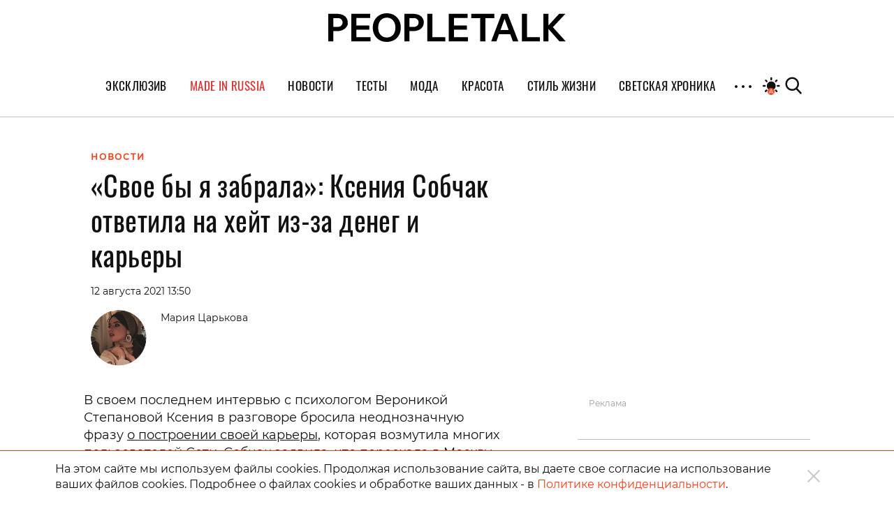

--- FILE ---
content_type: text/html; charset=UTF-8
request_url: https://peopletalk.ru/article/svoe-by-ya-zabrala-kseniya-sobchak-otvetila-na-hejt-iz-za-deneg-i-karery/
body_size: 34038
content:
<!DOCTYPE html>
<html lang="ru">
<head>
    <meta charset="utf-8">
    <title>«Свое бы я забрала»: Ксения Собчак ответила на хейт из-за денег и карьеры </title>
    <meta name="viewport" content="width=device-width, initial-scale=1.0"> <!--, maximum-scale=1.0, user-scalable=no-->
    <meta name="pmail-verification" content="83f2c929ac9d63e1aaa63fd2d2632d7f">

    
    
    
<!-- This site is optimized with the Yoast SEO Premium plugin v5.1 - https://yoast.com/wordpress/plugins/seo/ -->
<meta name="description" content="В своем последнем интервью с психологом Вероникой Степановой Ксения в разговоре бросила неоднозначную фразу о построении своей карьеры, которая возмутила многих пользователей Сети."/>
<link rel="canonical" href="https://peopletalk.ru/article/svoe-by-ya-zabrala-kseniya-sobchak-otvetila-na-hejt-iz-za-deneg-i-karery/" />
<meta property="og:locale" content="ru_RU" />
<meta property="og:type" content="article" />
<meta property="og:title" content="«Свое бы я забрала»: Ксения Собчак ответила на хейт из-за денег и карьеры" />
<meta property="og:description" content="В своем последнем интервью с психологом Вероникой Степановой Ксения в разговоре бросила неоднозначную фразу о построении своей карьеры, которая возмутила многих пользователей Сети." />
<meta property="og:url" content="https://peopletalk.ru/article/svoe-by-ya-zabrala-kseniya-sobchak-otvetila-na-hejt-iz-za-deneg-i-karery/" />
<meta property="og:site_name" content="PEOPLETALK" />
<meta property="article:publisher" content="https://www.facebook.com/PeopleTalk.rus/" />
<meta property="article:tag" content="Ксения Собчак" />
<meta property="article:section" content="НОВОСТИ" />
<meta property="article:published_time" content="2021-08-12T13:50:23+03:00" />
<meta property="article:modified_time" content="2021-08-12T15:36:29+03:00" />
<meta property="og:updated_time" content="2021-08-12T15:36:29+03:00" />
<meta property="fb:app_id" content="1954871437861826" />
<meta property="og:image" content="https://st.peopletalk.ru/wp-content/uploads/2020/10/xenia_sobchak-image-27-10-2020-e1603793426417.jpg" />
<meta property="og:image:secure_url" content="https://st.peopletalk.ru/wp-content/uploads/2020/10/xenia_sobchak-image-27-10-2020-e1603793426417.jpg" />
<meta name="twitter:card" content="summary" />
<meta name="twitter:description" content="В своем последнем интервью с психологом Вероникой Степановой Ксения в разговоре бросила неоднозначную фразу о построении своей карьеры, которая возмутила многих пользователей Сети." />
<meta name="twitter:title" content="«Свое бы я забрала»: Ксения Собчак ответила на хейт из-за денег и карьеры" />
<meta name="twitter:site" content="@Peopletalkru" />
<meta name="twitter:image" content="https://st.peopletalk.ru/wp-content/uploads/2020/10/xenia_sobchak-image-27-10-2020-e1603793426417.jpg" />
<meta name="twitter:creator" content="@Peopletalkru" />
<meta property="DC.date.issued" content="2021-08-12T13:50:23+03:00" />
<!-- / Yoast SEO Premium plugin. -->

<link rel='dns-prefetch' href='//st.peopletalk.ru' />
<link rel='dns-prefetch' href='//s.w.org' />
<link 
                rel="preload" 
                as="image" 
                href="https://st.peopletalk.ru/wp-content/uploads/2020/06/49619409-76a2-42c9-84de-857dbd0c437b-640x788-2.jpeg"
                fetchpriority="high" ><link rel='stylesheet' id='wp-block-library-css'  href='https://peopletalk.ru/wp-includes/css/dist/block-library/style.min.css?ver=5.3'  media='all' />
<link rel='stylesheet' id='guten_blocks-cgb-style-css-css'  href='https://peopletalk.ru/wp-content/plugins/guten-blocks/dist/blocks.style.build.css'  media='all' />
<link rel='stylesheet' id='gutenberg_animate_block-style-css-css'  href='https://peopletalk.ru/wp-content/plugins/animation-block/dist/block.css?ver=1.0.1'  media='all' />
<link rel='stylesheet' id='vendor-css'  href='https://st.peopletalk.ru/wp-content/themes/peopletalk2019/dist/css/vendor.min.css?ver=1729527518'  media='all' />
<link rel='stylesheet' id='styles-css'  href='https://st.peopletalk.ru/wp-content/themes/peopletalk2019/dist/css/styles.min.css?ver=1764858495'  media='all' />
<link rel="alternate" type="application/json+oembed" href="https://peopletalk.ru/wp-json/oembed/1.0/embed?url=https%3A%2F%2Fpeopletalk.ru%2Farticle%2Fsvoe-by-ya-zabrala-kseniya-sobchak-otvetila-na-hejt-iz-za-deneg-i-karery%2F" />
<link rel="alternate" type="text/xml+oembed" href="https://peopletalk.ru/wp-json/oembed/1.0/embed?url=https%3A%2F%2Fpeopletalk.ru%2Farticle%2Fsvoe-by-ya-zabrala-kseniya-sobchak-otvetila-na-hejt-iz-za-deneg-i-karery%2F&#038;format=xml" />
<link rel="amphtml" href="https://peopletalk.ru/article/svoe-by-ya-zabrala-kseniya-sobchak-otvetila-na-hejt-iz-za-deneg-i-karery/amp/" /><link rel="icon" type="image/png" href="https://st.peopletalk.ru/wp-content/uploads/2020/03/cropped-favicon-32x32.png" sizes="32x32" />
<link rel="icon" type="image/png" href="https://st.peopletalk.ru/wp-content/uploads/2020/03/cropped-favicon-192x192.png" sizes="192x192" />
<link rel="apple-touch-icon-precomposed" href="https://st.peopletalk.ru/wp-content/uploads/2020/03/cropped-favicon-180x180.png" />
<meta name="msapplication-TileImage" content="https://st.peopletalk.ru/wp-content/uploads/2020/03/cropped-favicon-270x270.png" />


    <!-- Google tag (gtag.js) -->
    <script async src="https://www.googletagmanager.com/gtag/js?id=G-6RYW5VXX0L"></script>
    <script>
        window.dataLayer = window.dataLayer || [];

        function gtag() {
            dataLayer.push(arguments);
        }

        gtag('js', new Date());
        gtag('config', 'G-6RYW5VXX0L');
    </script>
    <!-- / Google tag (gtag.js) -->

    <!-- Google Analytics -->
    <script>
        var GTMObject = document.createElement('script');
        GTMObject.src = 'https://www.googletagmanager.com/gtag/js?id=UA-65086745-1';
        GTMObject.async = true;
        document.getElementsByTagName('head')[0].appendChild(GTMObject);
        window.dataLayer = window.dataLayer || [];

        function gtag() {
            dataLayer.push(arguments);
        }

        gtag('js', new Date());
        gtag('config', 'UA-65086745-1');
    </script>
    <!-- / Google Analytics -->

    <!-- Yandex.Metrika counter -->
    <script>
        (function (d, w, c) {
            (w[c] = w[c] || []).push(function () {
                try {
                    w.yaCounter27493635 = new Ya.Metrika({
                        id: 27493635,
                        clickmap: true,
                        trackLinks: true,
                        accurateTrackBounce: true
                    });
                } catch (e) {
                }
            });

            var n = d.getElementsByTagName('script')[0],
                x = 'https://mc.yandex.ru/metrika/watch.js',
                s = d.createElement('script'),
                f = function () {
                    n.parentNode.insertBefore(s, n);
                };
            for (var i = 0; i < document.scripts.length; i++) {
                if (document.scripts[i].src === x) {
                    return;
                }
            }
            s.type = 'text/javascript';
            s.async = true;
            s.src = x;

            if (w.opera == '[object Opera]') {
                d.addEventListener('DOMContentLoaded', f, false);
            } else {
                f();
            }
        })(document, window, 'yandex_metrika_callbacks');
    </script>
    <!-- /Yandex.Metrika counter -->

    <script>
        (function (w, d) {
            var c = d.createElement('script');
            c.src = 'https://yastatic.net/es5-shims/0.0.2/es5-shims.min.js';
            var f = function () {
                var p = d.getElementsByTagName('script')[0];
                p.parentNode.insertBefore(c, p);
            };
            '[object Opera]' == w.opera ? d.addEventListener('DOMContentLoaded', f, !1) : f();
        })(window, document);
        (function (w, d) {
            var c = d.createElement('script');
            c.src = 'https://yastatic.net/share2/share.js';
            var f = function () {
                var p = d.getElementsByTagName('script')[0];
                p.parentNode.insertBefore(c, p);
            };
            '[object Opera]' == w.opera ? d.addEventListener('DOMContentLoaded', f, !1) : f();
        })(window, document);
    </script>

    <style>
        .fancybox-container {
            z-index: 9999999999999 !important;
        }
    </style>

    

    <!-- <link rel="preload" as="image" href="https://st.peopletalk.ru/wp-content/uploads/2023/05/694a4d611a74c101b4d8c34809118132.png"> -->

<style>
/* стили для заглушки баннера-верхней перетяжки */
/*
 @media screen and (min-width: 992px) {
    #adfox_1485216566669788 {
        min-height: 250px;
    }
}
@media screen and (min-width: 768px) and (max-width: 991px) {
    #adfox_1485216588844910 {
        min-height: 250px;
    }
}
@media screen and (max-width: 767px) {
    #adfox_1485216606195778 {
        min-height: 250px;
        margin: 40px auto !important;
    }   
}
*/

#adfox_1485216566669788,
#adfox_1485216588844910,
#adfox_1485216606195778 {
    height: 0;
    margin: 0;
}  
/* стили для заглушки баннера-верхней перетяжки */

@media screen and (min-width: 992px) {
    .list_9418681 {max-width:50%; margin: 0 auto;}
}

html {scroll-behavior: smooth;}
.site__menu-list>li{
padding: 0 14px!important;} .buzz-container{ max-width: 530px !important; margin: 0 auto;} .buzz-container__wrapper{ max-width: 530px !important; margin: 0 auto;} .desk300x600{ margin: 0 auto !important;} .mob300x250{ margin-top: -10px; margin-bottom: 15px; margin: 0 auto !important;} .itinkers-sign{ visibility: hidden;} .advertising-in-article{ max-height: 940px !important;} .artist-page .bio-wrapper .advertising{ height: 940px !important; margin-left: 15px !important;} .interview-content-wrapper .advertising{ height: 940px !important;}

/* Задаем минимальную высоту блоков для РСЯ, обнуляем высоту, если блок оказался пустым */
div[id^="adfox_160517974604566501"],div[id^="adfox_160517975033814046"],div[id^="adfox_16051797548243883"],div[id^="adfox_1485216766287428"],div[id^="adfox_1485216797677824"],div[id^="adfox_1485216813283332"],div[id^="adfox_158151244349095132"],div[id^="adfox_158151245031716232"],div[id^="adfox_158151245778453430"],div[id^="adfox_160319620642827845"],div[id^="adfox_160319621575316945"],div[id^="adfox_160319622583764065"],div[id^="adfox_1487123483373750"],div[id^="adfox_1487123599699020"],div[id^="adfox_1487123715121628"],div[id^="adfox_148712348310368"],div[id^="adfox_1487123599917121"],div[id^="adfox_148712371528821"],div[id^="adfox_1487123483106657"],div[id^="adfox_1487123599557111"],div[id^="adfox_1487123715692266"],div[id^="adfox_1487123483368711"],div[id^="adfox_1487123599644731"],div[id^="adfox_1487123715498798"],div[id^="adfox_1487123483501752"],div[id^="adfox_1487123599334332"],div[id^="adfox_1487123715455741"],div[id^="adfox_1487123483558184"],div[id^="adfox_1487123599795124"],div[id^="adfox_1487123715676593"],div[id^="adfox_1487120735660908"],div[id^="adfox_1487122238506212"],div[id^="adfox_1487122252790480"]{min-height:100px;}
/* Ограничение высота бокового в десктопе */
div[id^="adfox_160517974604566501"],div[id^="adfox_1485216766287428"],div[id^="adfox_158151244349095132"]{max-height:600px}
/* Ограничение высота бокового в мобилке */
div[id^="adfox_160517975033814046"],div[id^="adfox_16051797548243883"],div[id^="adfox_1485216797677824"],div[id^="adfox_1485216813283332"],div[id^="adfox_158151245031716232"],div[id^="adfox_158151245778453430"]{max-height:400px;}
/* Обнуляем высоту блоков для РСЯ, если блок оказался пустым */
div[id^="adfox_160517974604566501"]:empty,div[id^="adfox_160517975033814046"]:empty,div[id^="adfox_16051797548243883"]:empty,div[id^="adfox_1485216766287428"]:empty,div[id^="adfox_1485216797677824"]:empty,div[id^="adfox_1485216813283332"]:empty,div[id^="adfox_158151244349095132"]:empty,div[id^="adfox_158151245031716232"]:empty,div[id^="adfox_158151245778453430"]:empty,div[id^="adfox_160319620642827845"]:empty,div[id^="adfox_160319621575316945"]:empty,div[id^="adfox_160319622583764065"]:empty,div[id^="adfox_1487123483373750"]:empty,div[id^="adfox_1487123599699020"]:empty,div[id^="adfox_1487123715121628"]:empty,div[id^="adfox_148712348310368"]:empty,div[id^="adfox_1487123599917121"]:empty,div[id^="adfox_148712371528821"]:empty,div[id^="adfox_1487123483106657"]:empty,div[id^="adfox_1487123599557111"]:empty,div[id^="adfox_1487123715692266"]:empty,div[id^="adfox_1487123483368711"]:empty,div[id^="adfox_1487123599644731"]:empty,div[id^="adfox_1487123715498798"]:empty,div[id^="adfox_1487123483501752"]:empty,div[id^="adfox_1487123599334332"]:empty,div[id^="adfox_1487123715455741"]:empty,div[id^="adfox_1487123483558184"]:empty,div[id^="adfox_1487123599795124"]:empty,div[id^="adfox_1487123715676593"]:empty,div[id^="adfox_1487120735660908"]:empty,div[id^="adfox_1487122238506212"]:empty,div[id^="adfox_1487122252790480"]:empty{min-height:0!important}

</style>

<script>
    // отменяем "прилипание" верхней перетяжки  в desktop + tablet через 10 сек
    document.addEventListener('DOMContentLoaded', function () {
        function addStyleUpDT() {
            document.getElementById('adfox_1485216566669788').style.position = 'relative';
            document.getElementById('adfox_1485216588844910').style.position = 'relative';
        };
        // setInterval(addStyleUpDT, 10000);
    }, false);
</script>

<script>
    // отменяем "прилипание" верхней перетяжки в phones через 10 сек
    document.addEventListener('DOMContentLoaded', function () {
        function addStyleUpM() {
            document.getElementById('adfox_1485216606195778').style.position = 'relative';
        };
        // setInterval(addStyleUpM, 10000);
    }, false);
</script>

<script>
    // перезагружаем все баннеры несколько раз через 45-60 сек времени 
        // document.addEventListener('DOMContentLoaded', function () {
        //     function getRandomInt(min, max) {
        //         return Math.floor(Math.random() * (max - min)) + min;
        //     };

        //     timeX = getRandomInt(300000, 360000); //console.log(timeX);

        //     timeX1 = getRandomInt(40000, 55000);
        //     timeX2 = getRandomInt(90000, 105000);
        //     timeX3 = getRandomInt(140000, 150000);

        //     console.log('Перезагрузка 1й раз через:', timeX1);
        //     console.log('Перезагрузка 2й раз через:', timeX2);
        //     console.log('Перезагрузка 3й раз через:', timeX3);

        //     function reloadAllAdFox() {
        //         window.Ya.adfoxCode.clearSession();
        //         window.Ya.adfoxCode.reload();
        //         console.log('Reload all banners!');
        //     };

        //     setTimeout(reloadAllAdFox, timeX);
        //     setTimeout(reloadAllAdFox, timeX1);
        //     setTimeout(reloadAllAdFox, timeX2);
        //     setTimeout(reloadAllAdFox, timeX3);

        // }, false);
</script>

<script>
    // перезагружаем боковой баннер в десктопе через N(1-3) времени 3 раза 

    document.addEventListener('DOMContentLoaded', function () {
        function getRandomInt(min, max) {
            return Math.floor(Math.random() * (max - min)) + min;
        };

        timeX = getRandomInt(40000, 50000);
        timeX2 = getRandomInt(90000, 100000);
        timeX3 = getRandomInt(140000, 150000);

        //console.log('Перезагрузка 1й раз через:', timeX);
        //console.log('Перезагрузка 2й раз через:', timeX2);
        //console.log('Перезагрузка 3й раз через:', timeX3);

        function reloadAdFoxDesktopRight() {
            var idAdFox = document.querySelector('[id^="adfox_1485216766287428_"]').id;
            window.Ya.adfoxCode.clearSession();
            window.Ya.adfoxCode.reload(idAdFox);
            //console.log('Перезагрузка бокового');
        };

        function reloadAdFoxDesktopRightArticle() {
            window.Ya.adfoxCode.clearSession();
            window.Ya.adfoxCode.reload();
            //console.log('Перезагрузка всех баннеров');
        };

        // setTimeout(reloadAdFoxDesktopRight, timeX);
        // setTimeout(reloadAdFoxDesktopRight, timeX2);
        // setTimeout(reloadAdFoxDesktopRight, timeX3);

        var url_article = window.location.href;
        if (url_article.indexOf('peopletalk.ru/article') != -1) {
            if (/Android|webOS|iPhone|iPad|iPod/i.test(navigator.userAgent)) {
                console.log('Mobile device');
            } else {
                console.log('Desktop');
                // setTimeout(reloadAdFoxDesktopRightArticle, timeX);
                // setTimeout(reloadAdFoxDesktopRightArticle, timeX2);
                // setTimeout(reloadAdFoxDesktopRightArticle, timeX3);
            };
        };

    }, false);
</script>

<script>
    // перезагружаем малый боковой баннер 300x100 через N(1-3) времени 5 раз

    document.addEventListener('DOMContentLoaded', function () {
        function getRandomInt(min, max) {
            return Math.floor(Math.random() * (max - min)) + min;
        };

        timeX101 = getRandomInt(40000, 50000);
        timeX102 = getRandomInt(90000, 100000);
        timeX103 = getRandomInt(140000, 150000);
        timeX104 = getRandomInt(190000, 200000);
        timeX105 = getRandomInt(240000, 250000);
        timeX106 = getRandomInt(290000, 300000);

        //console.log('Перезагрузка 300x100 1й раз через:', timeX101);
        //console.log('Перезагрузка 300x100 2й раз через:', timeX102);
        //console.log('Перезагрузка 300x100 3й раз через:', timeX103);

        function reloadAdFox300x100all() {
          var idAdFox300x1000 = document.querySelector('[id^="adfox_1690326195222864_"]').id;
          var idAdFox300x1001 = document.querySelector('[id^="adfox_164761229473262286_"]').id;
          var idAdFox300x1002 = document.querySelector('[id^="adfox_164761243114795586_"]').id;
          var idAdFox300x1003 = document.querySelector('[id^="adfox_164761237481472926_"]').id;
          
          var idAdFox300x2001 = document.querySelector('[id^="adfox_169021197632116709_"]').id;
          var idAdFox300x2002 = document.querySelector('[id^="adfox_1485216797677824_"]').id;
          var idAdFox300x2003 = document.querySelector('[id^="adfox_1485216813283332_"]').id;
          
          // window.Ya.adfoxCode.clearSession();
          window.Ya.adfoxCode.reload(idAdFox300x1000);
              
          window.Ya.adfoxCode.reload(idAdFox300x1001);
          window.Ya.adfoxCode.reload(idAdFox300x1002);
          window.Ya.adfoxCode.reload(idAdFox300x1003);

          window.Ya.adfoxCode.reload(idAdFox300x2001);
          window.Ya.adfoxCode.reload(idAdFox300x2002);
          window.Ya.adfoxCode.reload(idAdFox300x2003);
          
          // console.log('Перезагрузка малого бокового 300x100');
        };

        setTimeout(reloadAdFox300x100all, timeX101);
        setTimeout(reloadAdFox300x100all, timeX102);
        setTimeout(reloadAdFox300x100all, timeX103);
        setTimeout(reloadAdFox300x100all, timeX104);
        setTimeout(reloadAdFox300x100all, timeX105);
        setTimeout(reloadAdFox300x100all, timeX106);
		
    }, false);
</script>
</head>

<!-- Body-->
<body class="post-template-default single single-post postid-4187061 single-format-standard wp-embed-responsive auto layer-enabled">

<noscript>
    <div><img src="https://mc.yandex.ru/watch/27493635" style="position:absolute; left:-9999px;" alt=""/></div>
</noscript>

<script>
    // Управление темой сайта
    if (localStorage.colorScheme === undefined) localStorage.colorScheme = 'auto'

    if (localStorage.colorScheme !== 'auto') {
        document.body.classList.remove('auto');
    }

    let darkThemeSystem = window.matchMedia && window.matchMedia('(prefers-color-scheme: dark)').matches;
    if ((darkThemeSystem || localStorage.colorScheme === 'on') && localStorage.colorScheme !== 'off') {
        document.body.classList.add('dark');
    }

    // Отслеживание смены цветовой схемы устройства
    window.matchMedia('(prefers-color-scheme: dark)').addEventListener('change', event => {
        if (localStorage.colorScheme === 'auto') {
            if (event.matches) {
                document.body.classList.add('dark');
            } else {
                document.body.classList.remove('dark');
            }
        }
    });

    document.addEventListener('DOMContentLoaded', () => {
        const btns = document.querySelectorAll('.toggle__btn');

        for (let i = 0; i < btns.length; i++) {
            btns[i].addEventListener('click', () => {
                switch (localStorage.colorScheme) {

                    // Включение темной темы
                    case 'off':
                        localStorage.colorScheme = 'on'
                        document.body.classList.add('dark');
                        break;

                    // Включение авто-настройки
                    case 'on':
                        localStorage.colorScheme = 'auto';
                        document.body.classList.add('auto');
                        if (darkThemeSystem) {
                            document.body.classList.add('dark');
                        } else {
                            document.body.classList.remove('dark');
                        }
                        break;

                    // Выключение авто-настройки
                    case 'auto':
                        document.body.classList.remove('auto');
                        if (darkThemeSystem) {
                            localStorage.colorScheme = 'off';
                            document.body.classList.remove('dark');
                        } else {
                            localStorage.colorScheme = 'on';
                            document.body.classList.add('dark');
                        }
                        break;
                }
            });
        }
    });
</script>

            <!--AdFox START-->
            <!--peopletalk-->
            <!--Площадка: peopletalk.ru // new / * / *-->
            <!--Тип баннера: (upd. 2022-03-22 18-42) 02. BackGround-->
            <!--Расположение: Desktops-->
            <div id="adfox_1485556257278139"></div>

            <!--AdFox START-->
            <!--peopletalk-->
            <!--Площадка: peopletalk.ru // new / * / *-->
            <!--Тип баннера: (upd. 2022-03-22 18-42) 02. BackGround-->
            <!--Расположение: Tablets-->
            <div id="adfox_1485556301447963"></div>

            <!--AdFox START-->
            <!--peopletalk-->
            <!--Площадка: peopletalk.ru // new / * / *-->
            <!--Тип баннера: (upd. 2022-03-22 18-42) 02. BackGround-->
            <!--Расположение: Phones-->
            <div id="adfox_1485556318473447"></div>

            <!-- ********************************************************************** -->
            <!--AdFox START-->
            <!--peopletalk-->
            <!--Площадка: peopletalk.ru // new / * / *-->
            <!--Тип баннера: (upd. 2022-03-22 18-42) 1x1-->
            <!--Расположение: <верх страницы>-->
            <div id="adfox_150391635943165167__ikbny6P1aSX4GqJ" class="js__adBlockWithLink adBlockWithLink"></div>

            <!--AdFox START-->
            <!--peopletalk-->
            <!--Площадка: peopletalk.ru // new / * / *-->
            <!--Тип баннера: (upd. 2022-03-22 18-42) 1x1-->
            <!--Расположение: <середина страницы>-->
            <div id="adfox_150391638462851633__ikbny6P1aSX4GqJ" class="js__adBlockWithLink adBlockWithLink"></div>

            <!--AdFox START-->
            <!--peopletalk-->
            <!--Площадка: peopletalk.ru // new / * / *-->
            <!--Тип баннера: (upd. 2022-03-22 18-42) 1x1-->
            <!--Расположение: <низ страницы>-->
            <div id="adfox_150391637358338879__ikbny6P1aSX4GqJ" class="js__adBlockWithLink adBlockWithLink"></div><script>
  window.addEventListener('load', () => {
                window.yaContextCb.push(()=>{
                Ya.adfoxCode.createAdaptive({
                ownerId: 243658,
                containerId: 'adfox_1485556257278139',
                params: {
                    pp: 'ijy',
                    ps: 'cisx',
                    p2: 'fmhl',
                    puid10: '', 
                    puid4: '25',
                },
                onRender: function() {
                     document.getElementsByTagName('body')[0].classList.add('adfox-brending'); 
                     
                     let event = new Event('branding:rendered');
                     document.dispatchEvent(event);
                }
            }, ['desktop'], {
                tabletWidth: 991,
                phoneWidth: 767,
                isAutoReloads: true
                });
            });
            
            window.yaContextCb.push(()=>{
                //Ya.adfoxCode.createScroll({ 
                Ya.adfoxCode.createAdaptive({
                ownerId: 243658,
                containerId: 'adfox_1485556301447963',
                params: {
                    pp: 'ijx',
                    ps: 'cisx',
                    p2: 'fmhl',
                    puid10: '', 
                    puid4: '25'
                }
            }, ['tablet'], {
                tabletWidth: 991,
                phoneWidth: 767,
                isAutoReloads: true
                });
            });
            
            window.yaContextCb.push(()=>{
                //Ya.adfoxCode.createScroll({ 
                Ya.adfoxCode.createAdaptive({
                ownerId: 243658,
                containerId: 'adfox_1485556318473447',
                params: {
                    pp: 'ijw',
                    ps: 'cisx',
                    p2: 'fmhl',
                    puid10: '', 
                    puid4: '25'
                }
            }, ['phone'], {
                tabletWidth: 991,
                phoneWidth: 767,
                isAutoReloads: true
                });
            });
            
            window.yaContextCb.push(()=>{
                //Ya.adfoxCode.createScroll({ 
                Ya.adfoxCode.create({
                ownerId: 243658,
                containerId: 'adfox_150391635943165167__ikbny6P1aSX4GqJ',
                params: {
                    pp: 'g',
                    ps: 'cisx',
                    p2: 'frfe',
                    puid10: '', 
                    puid4: '25'
                }
                });
            });
            
            window.yaContextCb.push(()=>{
                //Ya.adfoxCode.createScroll({ 
                Ya.adfoxCode.create({
                ownerId: 243658,
                containerId: 'adfox_150391638462851633__ikbny6P1aSX4GqJ',
                params: {
                    pp: 'h',
                    ps: 'cisx',
                    p2: 'frfe',
                    puid10: '', 
                    puid4: '25'
                }
                });
            });
            
            window.yaContextCb.push(()=>{
                //Ya.adfoxCode.createScroll({ 
                Ya.adfoxCode.create({
                ownerId: 243658,
                containerId: 'adfox_150391637358338879__ikbny6P1aSX4GqJ',
                params: {
                    pp: 'i',
                    ps: 'cisx',
                    p2: 'frfe',
                    puid10: '', 
                    puid4: '25'
                }
                });
            });
  })
</script>
            <!--AdFox START-->
            <!--peopletalk-->
            <!--Площадка: peopletalk.ru // new / * / *-->
            <!--Тип баннера: (upd. 2022-03-22 18-42) 01. FullScreen-->
            <!--Расположение: <верх страницы>-->
            <div id="adfox_1485215940670175__JtEbOCY7QzkxTLH" class="js__adBlockWithLink adBlockWithLink"></div><script>
  window.addEventListener('load', () => {
                window.yaContextCb.push(()=>{
                Ya.adfoxCode.createAdaptive({
                ownerId: 243658,
                containerId: 'adfox_1485215940670175__JtEbOCY7QzkxTLH',
                params: {
                    pp: 'g',
                    ps: 'cisx',
                    p2: 'fkkr',
                    puid10: '', 
                    puid4: '25'
                }
            }, ['desktop', 'tablet', 'phone'], {
                tabletWidth: 991,
                phoneWidth: 767,
                isAutoReloads: true
                });
            });
  })
</script>
            <!--AdFox START-->
            <!--peopletalk-->
            <!--Площадка: peopletalk.ru // new / * / *-->
            <!--Тип баннера: (upd. 2022-03-22 18-42) 03. Перетяжка верхняя-->
            <!--Расположение: Desktops-->
            <div id="adfox_1485216566669788" class="js__adBlockWithLink adBlockWithLink"></div>

            <!--AdFox START-->
            <!--peopletalk-->
            <!--Площадка: peopletalk.ru // new / * / *-->
            <!--Тип баннера: (upd. 2022-03-22 18-42) 03. Перетяжка верхняя-->
            <!--Расположение: Tablets-->
            <div id="adfox_1485216588844910" class="js__adBlockWithLink adBlockWithLink"></div><script>
  window.addEventListener('load', () => {
                window.yaContextCb.push(()=>{
                Ya.adfoxCode.createAdaptive({
                ownerId: 243658,
                containerId: 'adfox_1485216566669788',
                params: {
                    pp: 'ijy',
                    ps: 'cisx',
                    p2: 'fknx',
                    puid10: '', 
                    puid4: '25'
                },
            }, ['desktop'], {
                tabletWidth: 991,
                phoneWidth: 767,
                isAutoReloads: true
                });
            });

            window.yaContextCb.push(()=>{
                Ya.adfoxCode.createAdaptive({
                ownerId: 243658,
                containerId: 'adfox_1485216588844910',
                params: {
                    pp: 'ijx',
                    ps: 'cisx',
                    p2: 'fknx',
                    puid10: '', 
                    puid4: '25'
                },
                onRender: function() {   
                      const container = document.getElementById('adfox_1485216588844910')
                      const link = document.createElement('a');
                            link.setAttribute('class', 'd-block text-gray disabled text-xs text-center');
                            link.setAttribute('href', 'https://peopletalk.ru/advertisement-page/');
                            link.setAttribute('target', '_blank');
                            link.textContent = 'Реклама';
                      container.after(link)
                }
            }, ['tablet'], {
                tabletWidth: 991,
                phoneWidth: 767,
                isAutoReloads: true
                });
            });
  })
</script>

<div class="content-wrapper">
    <!-- Site Header-->
    <header class="site__header">
        <div class="site__header-inner container position-relative">
            <div class="row align-items-center justify-content-center main-logo-container">
                <a class="logo-pick" href="https://peopletalk.ru">
                                        <svg xmlns="http://www.w3.org/2000/svg" width="100%"  viewBox="0 0 1906 231.9"><path d="M763.5,53.9c0,0,0-.1,0-.2-1.5-4.7-3.4-9.3-5.8-13.5-.8-1.3-1.6-2.6-2.4-3.8-7.4-10.6-17.6-18.6-30.7-23.9-10.4-4.3-22-6.8-34.8-7.7-3.2-.2-6.5-.3-9.8-.3h-69.4v223h41.1v-82.6h28.3c3.8,0,7.6-.2,11.2-.5h0c12-1,23.1-3.6,33.2-7.9,13.2-5.6,23.4-13.6,30.8-24.3,7.4-10.6,11.1-23,11.1-37.7s-.9-14.2-2.7-20.6ZM688.4,110.2c-.6,0-36.8,0-36.8,0V39.3h36.8c20.3,0,36.8,15.1,36.8,35.4s-16.5,35.5-36.8,35.5Z"/><path d="M153,53.9c0,0-2.7-8.1-5.9-13.7s-14.1-19.9-33.1-27.7c-10.4-4.3-22-6.8-34.8-7.7-3.2-.2-6.5-.3-9.8-.3H0v223h41.1v-82.6h28.3c3.8,0,7.6-.2,11.2-.5h0c19.1-1.6,47.5-8.5,64-32.2s11.1-23,11.1-37.7-.9-14.2-2.7-20.6ZM77.9,110.2c-.6,0-36.8,0-36.8,0V39.2h36.8c20.3,0,36.8,15.1,36.8,35.4s-16.5,35.5-36.8,35.5Z"/><path d="M335.7,4.5v34.3h-110.5v59.5h103.6v34.7h-103.6v60.1h113.4v34.2h0s0,.2,0,.2h0c0,.1-154.3.1-154.3.1V4.5h151.6Z"/><path d="M469.5,0c21.6,0,41.5,4.9,58.5,14.8,16.7,9.7,29.8,23.2,39.4,40.4l.5.8h0s.4.8.4.8c9.2,17.4,13.8,37.3,13.8,59.6s-4.8,42.8-14.3,60.3c-9.4,17.3-22.4,30.7-39.1,40.3l-.8.5c-17.1,9.6-36.6,14.4-58.4,14.4s-40.1-4.7-56.9-14l-.8-.4c-17.1-9.6-30.5-23.2-40.1-40.7-9.6-17.5-14.4-37.6-14.4-60.3s4.8-42.8,14.4-60.5c9.6-17.6,23-31.4,39.9-41.2h0l.8-.5C429.2,4.8,448.3,0,469.5,0ZM469.6,35.7c-14.3,0-26.3,3.4-36.7,10.2h0c-10.4,6.8-18.4,16.3-23.9,28.5-5.5,12.3-8.3,26.2-8.3,42s2.7,29.2,8.1,41.1l.3.6h0s.3.6.3.6c5.5,11.8,13.5,20.9,23.8,27.5,10.5,6.7,22.7,10,36.5,10s26.2-3.3,36.4-9.7l.5-.3c10.3-6.7,18.3-16.1,23.9-28.1,5.6-12,8.4-25.9,8.4-41.7s-2.9-29.7-8.4-41.9h0c-5.6-12.1-13.6-21.7-23.9-28.5-10.3-6.9-22.6-10.4-36.9-10.4Z"/><path d="M835.8,4.5v188.6h103.5s0,34.3,0,34.3h-144.5V4.5h41.1Z"/><path d="M1333.3,4.5v34.7h-72.1c0,0-.3,188.3-.3,188.3h-41.1V39.2c0,0-72.3,0-72.3,0V4.5h185.8Z"/><path d="M1439.9,4.5h0c0,.1,81.9,212.6,85.8,222.7v.3c.1,0-43.9,0-43.9,0h0c-2.6-6.9-5.3-14.2-8-21.8,0,0-11.3-31.4-12.8-35.6h-90.9c-2.2,6.1-16.1,45.9-20.4,57.2h0c0,.1-41.8.1-41.8.1v-.3c4.3-11.3,84-222.6,84-222.6h0c0-.1,48-.1,48-.1ZM1382.6,135.5h65.4l-32.5-89.2h-.9l-32,89.2Z"/><path d="M1595.3,4.5v188.6h103.5v34.3h-144.5V4.5h41.1Z"/><path d="M1767.7,4.5v94l85.1-93.9h0c0,0,50.6,0,50.6,0l-.4.4-100.1,107.4,102.7,114.9.3.4h-50.6c0,0-87.7-100.8-87.7-100.8v100.8h-41.1V4.5h41.1Z"/><path d="M1119,4.5v34.3h-110.5v59.5h103.6v34.7h-103.6v60.1h113.4v34.2h0s0,.2,0,.2h0c0,.1-154.3.1-154.3.1V4.5h151.6Z"/></svg>
                </a>
                <div class="search-with-logo">
                    <ul class="user__select list-unstyled">
                        <li>
                            <button class="toggle__btn">
                                <svg class="night toggle__sun" viewBox="0 0 10.583 10.583"
                                     xmlns="http://www.w3.org/2000/svg">
                                    <path d="M 5.3 0.3 c -0.3 0 -0.5 0.2 -0.5 0.4 v 1 c 0 0.2 0.2 0.4 0.5 0.4 s 0.5 -0.2 0.5 -0.4 V 0.7 c 0 -0.2 -0.2 -0.4 -0.5 -0.4 z M 8.4 1.6 a 0.3 0.3 0 0 0 -0.2 0.1 l -0.7 0.7 c -0.1 0.1 -0.1 0.4 0.1 0.6 c 0.2 0.2 0.5 0.2 0.6 0.1 l 0.7 -0.7 c 0.1 -0.1 0.1 -0.4 -0.1 -0.6 a 0.5 0.5 0 0 0 -0.4 -0.2 z m -6.3 0 a 0.5 0.5 0 0 0 -0.4 0.2 c -0.2 0.2 -0.2 0.5 -0.1 0.6 l 0.7 0.7 c 0.1 0.1 0.4 0.1 0.6 -0.1 c 0.2 -0.2 0.2 -0.5 0.1 -0.6 l -0.7 -0.7 a 0.3 0.3 0 0 0 -0.2 -0.1 z m 3.1 1.1 a 2.6 2.6 0 0 0 -2.6 2.6 a 2.6 2.6 0 0 0 2.6 2.6 a 2.6 2.6 0 0 0 2.6 -2.6 a 2.6 2.6 0 0 0 -2.6 -2.6 z m 3.6 2.1 c -0.2 0 -0.4 0.2 -0.4 0.5 s 0.2 0.5 0.4 0.5 h 1 c 0.2 0 0.4 -0.2 0.4 -0.5 s -0.2 -0.5 -0.4 -0.5 z m -8.2 0 c -0.2 0 -0.4 0.2 -0.4 0.5 s 0.2 0.5 0.4 0.5 h 1 c 0.2 0 0.4 -0.2 0.4 -0.5 s -0.2 -0.5 -0.4 -0.5 z m 7.3 2.6 a 0.5 0.5 0 0 0 -0.4 0.2 c -0.2 0.2 -0.2 0.5 -0.1 0.6 l 0.7 0.7 c 0.1 0.1 0.4 0.1 0.6 -0.1 c 0.2 -0.2 0.2 -0.5 0.1 -0.6 l -0.7 -0.7 a 0.3 0.3 0 0 0 -0.2 -0.1 z m -5.4 0 a 0.3 0.3 0 0 0 -0.2 0.1 l -0.7 0.7 c -0.1 0.1 -0.1 0.4 0.1 0.6 c 0.2 0.2 0.5 0.2 0.6 0.1 l 0.7 -0.7 c 0.1 -0.1 0.1 -0.4 -0.1 -0.6 a 0.5 0.5 0 0 0 -0.4 -0.2 z m 2.7 1.1 c -0.3 0 -0.5 0.2 -0.5 0.4 v 1 c 0 0.2 0.2 0.4 0.5 0.4 s 0.5 -0.2 0.5 -0.4 V 8.9 c 0 -0.2 -0.2 -0.4 -0.5 -0.4 z"/>
                                </svg>
                                <svg class="night toggle__moon" xmlns="http://www.w3.org/2000/svg"
                                     viewBox="0 0 10.583 10.583">
                                    <path d="M 5.3 0.3 a 5 5 0 0 0 -5 5 a 5 5 0 0 0 5 5 a 5 5 0 0 0 2.1 -0.5 a 5 5 0 0 1 -3 -4.6 A 5 5 0 0 1 7.2 0.7 A 5 5 0 0 0 5.3 0.3 z"/>
                                </svg>
                                <svg class="night toggle__auto" xmlns="http://www.w3.org/2000/svg" width="10"
                                     height="10" viewBox="0 0 10 10" fill="none">
                                    <circle cx="5" cy="5" r="5" fill="#FF4920"/>
                                    <path d="M2.51965 7.95537C2.40386 7.95537 2.31123 7.92932 2.24175 7.87722C2.17228 7.82511 2.13175 7.75564 2.12017 7.66879C2.10859 7.58195 2.12596 7.48353 2.17228 7.37353L4.5257 2.09353C4.58359 1.95458 4.65596 1.85616 4.7428 1.79827C4.83544 1.74037 4.93675 1.71143 5.04675 1.71143C5.15096 1.71143 5.24649 1.74037 5.33333 1.79827C5.42596 1.85616 5.50123 1.95458 5.55912 2.09353L7.91254 7.37353C7.96465 7.48353 7.98491 7.58485 7.97333 7.67748C7.96175 7.76432 7.92412 7.83379 7.86044 7.8859C7.79675 7.93222 7.70702 7.95537 7.59123 7.95537C7.46386 7.95537 7.36254 7.92353 7.28728 7.85985C7.21202 7.79616 7.14544 7.69774 7.08754 7.56458L6.47965 6.15774L6.8878 6.4009H3.18833L3.5878 6.15774L2.98859 7.56458C2.9307 7.70353 2.86702 7.80485 2.79754 7.86853C2.72807 7.92643 2.63544 7.95537 2.51965 7.95537ZM5.02938 2.7709L3.71807 5.87985L3.50096 5.67143H6.56649L6.36675 5.87985L5.04675 2.7709H5.02938Z"
                                          fill="white"/>
                                </svg>
                            </button>
                        </li>
                        <li>
                            <a class="btn-search--open p-0" href="#">
                                <i class="icon icon-search m-0"></i>
                            </a>
                        </li>
                    </ul>
                </div>
            </div>
            <div class="row mx-0 navigation-center-wrapper">
                <div class="menu-mobile-wrapp">
                    <div class="menu-mobile__js">
                        <div class="menu-mobile__icon"></div>
                    </div>
                </div>
                <div class="text-xl-left text-center site__logo">
                    <a class="d-flex" href="https://peopletalk.ru">
                        <svg xmlns="http://www.w3.org/2000/svg" width="178" height="26" viewBox="0 0 1906 231.9"><path d="M763.5,53.9c0,0,0-.1,0-.2-1.5-4.7-3.4-9.3-5.8-13.5-.8-1.3-1.6-2.6-2.4-3.8-7.4-10.6-17.6-18.6-30.7-23.9-10.4-4.3-22-6.8-34.8-7.7-3.2-.2-6.5-.3-9.8-.3h-69.4v223h41.1v-82.6h28.3c3.8,0,7.6-.2,11.2-.5h0c12-1,23.1-3.6,33.2-7.9,13.2-5.6,23.4-13.6,30.8-24.3,7.4-10.6,11.1-23,11.1-37.7s-.9-14.2-2.7-20.6ZM688.4,110.2c-.6,0-36.8,0-36.8,0V39.3h36.8c20.3,0,36.8,15.1,36.8,35.4s-16.5,35.5-36.8,35.5Z"/><path d="M153,53.9c0,0-2.7-8.1-5.9-13.7s-14.1-19.9-33.1-27.7c-10.4-4.3-22-6.8-34.8-7.7-3.2-.2-6.5-.3-9.8-.3H0v223h41.1v-82.6h28.3c3.8,0,7.6-.2,11.2-.5h0c19.1-1.6,47.5-8.5,64-32.2s11.1-23,11.1-37.7-.9-14.2-2.7-20.6ZM77.9,110.2c-.6,0-36.8,0-36.8,0V39.2h36.8c20.3,0,36.8,15.1,36.8,35.4s-16.5,35.5-36.8,35.5Z"/><path d="M335.7,4.5v34.3h-110.5v59.5h103.6v34.7h-103.6v60.1h113.4v34.2h0s0,.2,0,.2h0c0,.1-154.3.1-154.3.1V4.5h151.6Z"/><path d="M469.5,0c21.6,0,41.5,4.9,58.5,14.8,16.7,9.7,29.8,23.2,39.4,40.4l.5.8h0s.4.8.4.8c9.2,17.4,13.8,37.3,13.8,59.6s-4.8,42.8-14.3,60.3c-9.4,17.3-22.4,30.7-39.1,40.3l-.8.5c-17.1,9.6-36.6,14.4-58.4,14.4s-40.1-4.7-56.9-14l-.8-.4c-17.1-9.6-30.5-23.2-40.1-40.7-9.6-17.5-14.4-37.6-14.4-60.3s4.8-42.8,14.4-60.5c9.6-17.6,23-31.4,39.9-41.2h0l.8-.5C429.2,4.8,448.3,0,469.5,0ZM469.6,35.7c-14.3,0-26.3,3.4-36.7,10.2h0c-10.4,6.8-18.4,16.3-23.9,28.5-5.5,12.3-8.3,26.2-8.3,42s2.7,29.2,8.1,41.1l.3.6h0s.3.6.3.6c5.5,11.8,13.5,20.9,23.8,27.5,10.5,6.7,22.7,10,36.5,10s26.2-3.3,36.4-9.7l.5-.3c10.3-6.7,18.3-16.1,23.9-28.1,5.6-12,8.4-25.9,8.4-41.7s-2.9-29.7-8.4-41.9h0c-5.6-12.1-13.6-21.7-23.9-28.5-10.3-6.9-22.6-10.4-36.9-10.4Z"/><path d="M835.8,4.5v188.6h103.5s0,34.3,0,34.3h-144.5V4.5h41.1Z"/><path d="M1333.3,4.5v34.7h-72.1c0,0-.3,188.3-.3,188.3h-41.1V39.2c0,0-72.3,0-72.3,0V4.5h185.8Z"/><path d="M1439.9,4.5h0c0,.1,81.9,212.6,85.8,222.7v.3c.1,0-43.9,0-43.9,0h0c-2.6-6.9-5.3-14.2-8-21.8,0,0-11.3-31.4-12.8-35.6h-90.9c-2.2,6.1-16.1,45.9-20.4,57.2h0c0,.1-41.8.1-41.8.1v-.3c4.3-11.3,84-222.6,84-222.6h0c0-.1,48-.1,48-.1ZM1382.6,135.5h65.4l-32.5-89.2h-.9l-32,89.2Z"/><path d="M1595.3,4.5v188.6h103.5v34.3h-144.5V4.5h41.1Z"/><path d="M1767.7,4.5v94l85.1-93.9h0c0,0,50.6,0,50.6,0l-.4.4-100.1,107.4,102.7,114.9.3.4h-50.6c0,0-87.7-100.8-87.7-100.8v100.8h-41.1V4.5h41.1Z"/><path d="M1119,4.5v34.3h-110.5v59.5h103.6v34.7h-103.6v60.1h113.4v34.2h0s0,.2,0,.2h0c0,.1-154.3.1-154.3.1V4.5h151.6Z"/></svg>
                                            </a>
                </div>
                <!-- Main Navigation-->
                <nav class="site__menu header-line">
                    <ul class="site__menu-list list-unstyled">
                                                    <li class="site__menu-list__item ">
                                <a href="https://peopletalk.ru/category/exclusive/"
                                   target="_blank"
                                   title="">
                                    <span >ЭКСКЛЮЗИВ</span>
                                </a>
                                                                    <div class="item-content">
                                        <ul class="dropdown-list">
                                                                                            <li class="dropdown-list__item ">
                                                    <a class="font-weight-medium"
                                                       href="https://peopletalk.ru/category/exclusive/special-projects/"
                                                       target="_blank"
                                                       title="СПЕЦПРОЕКТЫ">
                                                        <span >СПЕЦПРОЕКТЫ</span>
                                                    </a>
                                                </li>
                                                                                            <li class="dropdown-list__item ">
                                                    <a class="font-weight-medium"
                                                       href="https://peopletalk.ru/category/exclusive/interview/"
                                                       target="_blank"
                                                       title="ИНТЕРВЬЮ">
                                                        <span >ИНТЕРВЬЮ</span>
                                                    </a>
                                                </li>
                                                                                            <li class="dropdown-list__item ">
                                                    <a class="font-weight-medium"
                                                       href="https://peopletalk.ru/tag/tsennosti/"
                                                       target="_blank"
                                                       title="ЦЕННОСТИ">
                                                        <span style="color: #dd3333">ЦЕННОСТИ</span>
                                                    </a>
                                                </li>
                                                                                            <li class="dropdown-list__item ">
                                                    <a class="font-weight-medium"
                                                       href="https://peopletalk.ru/category/exclusive/new-generation/"
                                                       target="_blank"
                                                       title="ПОКОЛЕНИЕ">
                                                        <span >ПОКОЛЕНИЕ</span>
                                                    </a>
                                                </li>
                                                                                    </ul>
                                    </div>
                                                            </li>
                                                    <li class="site__menu-list__item ">
                                <a href="https://peopletalk.ru/tag/made-in-russia/"
                                   target="_blank"
                                   title="">
                                    <span style="color: #dd3333">MADE IN RUSSIA</span>
                                </a>
                                                            </li>
                                                    <li class="site__menu-list__item ">
                                <a href="https://peopletalk.ru/category/news/"
                                   target="_blank"
                                   title="">
                                    <span >НОВОСТИ</span>
                                </a>
                                                            </li>
                                                    <li class="site__menu-list__item ">
                                <a href="https://peopletalk.ru/category/tests/"
                                   target="_blank"
                                   title="">
                                    <span >ТЕСТЫ</span>
                                </a>
                                                                    <div class="item-content">
                                        <ul class="dropdown-list">
                                                                                            <li class="dropdown-list__item ">
                                                    <a class="font-weight-medium"
                                                       href="https://peopletalk.ru/category/tests/kinotest/"
                                                       target="_blank"
                                                       title="Кинотесты">
                                                        <span >Кинотесты</span>
                                                    </a>
                                                </li>
                                                                                            <li class="dropdown-list__item ">
                                                    <a class="font-weight-medium"
                                                       href="https://peopletalk.ru/category/tests/psychological-tests/"
                                                       target="_blank"
                                                       title="Психологические тесты">
                                                        <span >Психологические тесты</span>
                                                    </a>
                                                </li>
                                                                                            <li class="dropdown-list__item ">
                                                    <a class="font-weight-medium"
                                                       href="https://peopletalk.ru/category/tests/funny-tests/"
                                                       target="_blank"
                                                       title="Смешные тесты">
                                                        <span >Смешные тесты</span>
                                                    </a>
                                                </li>
                                                                                            <li class="dropdown-list__item ">
                                                    <a class="font-weight-medium"
                                                       href="https://peopletalk.ru/category/tests/explicit-tests/"
                                                       target="_blank"
                                                       title="Откровенные тесты">
                                                        <span >Откровенные тесты</span>
                                                    </a>
                                                </li>
                                                                                            <li class="dropdown-list__item ">
                                                    <a class="font-weight-medium"
                                                       href="https://peopletalk.ru/category/tests/tests-relationships/"
                                                       target="_blank"
                                                       title="Тесты про отношения">
                                                        <span >Тесты про отношения</span>
                                                    </a>
                                                </li>
                                                                                            <li class="dropdown-list__item ">
                                                    <a class="font-weight-medium"
                                                       href="https://peopletalk.ru/category/tests/women-tests/"
                                                       target="_blank"
                                                       title="Женские тесты">
                                                        <span >Женские тесты</span>
                                                    </a>
                                                </li>
                                                                                            <li class="dropdown-list__item ">
                                                    <a class="font-weight-medium"
                                                       href="https://peopletalk.ru/category/tests/men-tests/"
                                                       target="_blank"
                                                       title="Мужские тесты">
                                                        <span >Мужские тесты</span>
                                                    </a>
                                                </li>
                                                                                            <li class="dropdown-list__item ">
                                                    <a class="font-weight-medium"
                                                       href="https://peopletalk.ru/category/tests/unusual-tests/"
                                                       target="_blank"
                                                       title="Необычные тесты">
                                                        <span >Необычные тесты</span>
                                                    </a>
                                                </li>
                                                                                    </ul>
                                    </div>
                                                            </li>
                                                    <li class="site__menu-list__item ">
                                <a href="https://peopletalk.ru/category/fashion/"
                                   target="_blank"
                                   title="">
                                    <span >МОДА</span>
                                </a>
                                                                    <div class="item-content">
                                        <ul class="dropdown-list">
                                                                                            <li class="dropdown-list__item ">
                                                    <a class="font-weight-medium"
                                                       href="https://peopletalk.ru/category/fashion/trends/"
                                                       target="_blank"
                                                       title="Тренды">
                                                        <span >Тренды</span>
                                                    </a>
                                                </li>
                                                                                            <li class="dropdown-list__item ">
                                                    <a class="font-weight-medium"
                                                       href="https://peopletalk.ru/category/fashion/shopping/"
                                                       target="_blank"
                                                       title="Шопинг">
                                                        <span >Шопинг</span>
                                                    </a>
                                                </li>
                                                                                            <li class="dropdown-list__item ">
                                                    <a class="font-weight-medium"
                                                       href="https://peopletalk.ru/category/fashion/kak-nosit/"
                                                       target="_blank"
                                                       title="Как носить">
                                                        <span >Как носить</span>
                                                    </a>
                                                </li>
                                                                                            <li class="dropdown-list__item ">
                                                    <a class="font-weight-medium"
                                                       href="https://peopletalk.ru/category/fashion/jewelry/"
                                                       target="_blank"
                                                       title="Украшения и часы">
                                                        <span >Украшения и часы</span>
                                                    </a>
                                                </li>
                                                                                    </ul>
                                    </div>
                                                            </li>
                                                    <li class="site__menu-list__item ">
                                <a href="https://peopletalk.ru/category/beauty/"
                                   target="_blank"
                                   title="">
                                    <span >КРАСОТА</span>
                                </a>
                                                                    <div class="item-content">
                                        <ul class="dropdown-list">
                                                                                            <li class="dropdown-list__item ">
                                                    <a class="font-weight-medium"
                                                       href="https://peopletalk.ru/category/beauty/face-care/"
                                                       target="_blank"
                                                       title="Уход за лицом">
                                                        <span >Уход за лицом</span>
                                                    </a>
                                                </li>
                                                                                            <li class="dropdown-list__item ">
                                                    <a class="font-weight-medium"
                                                       href="https://peopletalk.ru/category/beauty/pricheski/"
                                                       target="_blank"
                                                       title="Волосы">
                                                        <span >Волосы</span>
                                                    </a>
                                                </li>
                                                                                            <li class="dropdown-list__item ">
                                                    <a class="font-weight-medium"
                                                       href="https://peopletalk.ru/category/beauty/manikyur/"
                                                       target="_blank"
                                                       title="Маникюр">
                                                        <span >Маникюр</span>
                                                    </a>
                                                </li>
                                                                                            <li class="dropdown-list__item ">
                                                    <a class="font-weight-medium"
                                                       href="https://peopletalk.ru/category/beauty/parfyumeriya/"
                                                       target="_blank"
                                                       title="Парфюм">
                                                        <span >Парфюм</span>
                                                    </a>
                                                </li>
                                                                                            <li class="dropdown-list__item ">
                                                    <a class="font-weight-medium"
                                                       href="https://peopletalk.ru/category/beauty/fitness/"
                                                       target="_blank"
                                                       title="Спорт">
                                                        <span >Спорт</span>
                                                    </a>
                                                </li>
                                                                                            <li class="dropdown-list__item ">
                                                    <a class="font-weight-medium"
                                                       href="https://peopletalk.ru/category/beauty/diets/"
                                                       target="_blank"
                                                       title="Диеты">
                                                        <span >Диеты</span>
                                                    </a>
                                                </li>
                                                                                            <li class="dropdown-list__item ">
                                                    <a class="font-weight-medium"
                                                       href="https://peopletalk.ru/category/beauty/plastic-surgeon/"
                                                       target="_blank"
                                                       title="Пластика">
                                                        <span >Пластика</span>
                                                    </a>
                                                </li>
                                                                                    </ul>
                                    </div>
                                                            </li>
                                                    <li class="site__menu-list__item ">
                                <a href="https://peopletalk.ru/category/lifestyle/"
                                   target="_blank"
                                   title="">
                                    <span >Стиль жизни</span>
                                </a>
                                                                    <div class="item-content">
                                        <ul class="dropdown-list">
                                                                                            <li class="dropdown-list__item ">
                                                    <a class="font-weight-medium"
                                                       href="https://peopletalk.ru/category/lifestyle/movie/"
                                                       target="_blank"
                                                       title="Кино и сериалы">
                                                        <span >Кино и сериалы</span>
                                                    </a>
                                                </li>
                                                                                            <li class="dropdown-list__item ">
                                                    <a class="font-weight-medium"
                                                       href="https://peopletalk.ru/category/lifestyle/culture/"
                                                       target="_blank"
                                                       title="Культура">
                                                        <span >Культура</span>
                                                    </a>
                                                </li>
                                                                                            <li class="dropdown-list__item ">
                                                    <a class="font-weight-medium"
                                                       href="https://peopletalk.ru/category/lifestyle/food-and-restaurants/"
                                                       target="_blank"
                                                       title="Еда и рестораны">
                                                        <span >Еда и рестораны</span>
                                                    </a>
                                                </li>
                                                                                            <li class="dropdown-list__item ">
                                                    <a class="font-weight-medium"
                                                       href="https://peopletalk.ru/category/lifestyle/puteshestviya/"
                                                       target="_blank"
                                                       title="Путешествия">
                                                        <span >Путешествия</span>
                                                    </a>
                                                </li>
                                                                                            <li class="dropdown-list__item ">
                                                    <a class="font-weight-medium"
                                                       href="https://peopletalk.ru/category/lifestyle/psychology/"
                                                       target="_blank"
                                                       title="Психология">
                                                        <span >Психология</span>
                                                    </a>
                                                </li>
                                                                                            <li class="dropdown-list__item ">
                                                    <a class="font-weight-medium"
                                                       href="https://peopletalk.ru/category/lifestyle/relationship/"
                                                       target="_blank"
                                                       title="Секс">
                                                        <span >Секс</span>
                                                    </a>
                                                </li>
                                                                                            <li class="dropdown-list__item ">
                                                    <a class="font-weight-medium"
                                                       href="https://peopletalk.ru/category/lifestyle/horoscope/"
                                                       target="_blank"
                                                       title="Астрология">
                                                        <span >Астрология</span>
                                                    </a>
                                                </li>
                                                                                            <li class="dropdown-list__item ">
                                                    <a class="font-weight-medium"
                                                       href="https://peopletalk.ru/category/lifestyle/music/"
                                                       target="_blank"
                                                       title="Музыка">
                                                        <span >Музыка</span>
                                                    </a>
                                                </li>
                                                                                            <li class="dropdown-list__item ">
                                                    <a class="font-weight-medium"
                                                       href="https://peopletalk.ru/category/lifestyle/interior/"
                                                       target="_blank"
                                                       title="Дизайн">
                                                        <span >Дизайн</span>
                                                    </a>
                                                </li>
                                                                                            <li class="dropdown-list__item ">
                                                    <a class="font-weight-medium"
                                                       href="https://peopletalk.ru/category/lifestyle/remember-all/"
                                                       target="_blank"
                                                       title="Вспомнить все">
                                                        <span >Вспомнить все</span>
                                                    </a>
                                                </li>
                                                                                            <li class="dropdown-list__item ">
                                                    <a class="font-weight-medium"
                                                       href="https://peopletalk.ru/category/lifestyle/gadgets-auto/"
                                                       target="_blank"
                                                       title="Гаджеты и авто">
                                                        <span >Гаджеты и авто</span>
                                                    </a>
                                                </li>
                                                                                            <li class="dropdown-list__item ">
                                                    <a class="font-weight-medium"
                                                       href="https://peopletalk.ru/category/lifestyle/editorial-opinion/"
                                                       target=""
                                                       title="Мнение Редакции">
                                                        <span >Мнение Редакции</span>
                                                    </a>
                                                </li>
                                                                                    </ul>
                                    </div>
                                                            </li>
                                                    <li class="site__menu-list__item ">
                                <a href="https://peopletalk.ru/category/svetskaja-khronika/"
                                   target="_blank"
                                   title="">
                                    <span >СВЕТСКАЯ ХРОНИКА</span>
                                </a>
                                                            </li>
                                                <li class="site__menu-list__item has-megamenu"><a href="#"><i class="icon icon-more"></i></a>
                            <div class="megamenu__inner">
                                <ul class="site__menu-list__item-dropdown list-unstyled">
                                                                            <li class="site__menu-list__item-dropdown__item ">
                                            <a class="inner-list-btn"
                                               href="https://peopletalk.ru/advertisement-page/"
                                               target="_blank"
                                               title="">
                                                <span >РЕКЛАМА</span>
                                                
                                            </a>
                                                                                    </li>
                                                                            <li class="site__menu-list__item-dropdown__item ">
                                            <a class="inner-list-btn"
                                               href="https://peopletalk.ru/all-posts/"
                                               target="_blank"
                                               title="">
                                                <span >ВСЕ СТАТЬИ</span>
                                                
                                            </a>
                                                                                    </li>
                                                                            <li class="site__menu-list__item-dropdown__item ">
                                            <a class="inner-list-btn"
                                               href="https://peopletalk.ru/stars/"
                                               target="_blank"
                                               title="">
                                                <span >АЛФАВИТ ЗВЕЗД</span>
                                                
                                            </a>
                                                                                    </li>
                                                                            <li class="site__menu-list__item-dropdown__item ">
                                            <a class="inner-list-btn"
                                               href="https://peopletalk.ru/sovmestimost-znakov-zodiaka/"
                                               target="_blank"
                                               title="">
                                                <span >Совместимость знаков зодиака</span>
                                                
                                            </a>
                                                                                    </li>
                                                                            <li class="site__menu-list__item-dropdown__item ">
                                            <a class="inner-list-btn"
                                               href="https://peopletalk.ru/contact/"
                                               target="_blank"
                                               title="">
                                                <span >КОНТАКТЫ</span>
                                                
                                            </a>
                                                                                    </li>
                                                                        <li class="favourite-li">
                                        <a class="favourite-btn js__favourite-btn" href="https://peopletalk.ru/favourites/">
                                            Избранные
                                            <div class="favourite-count">1</div>
                                        </a>
                                    </li>
                                </ul>

                                <div class="site__socials">


                                    <ul class="site__socials-list list-unstyled">
                                                                                                                                                                <li><a href="https://vk.com/peopletalkru" target="_blank"><i
                                                        class="icon icon-vk"></i></a></li>
                                                                                                                        <li><a href="https://t.me/peopletalkru" target="_blank"><i
                                                        class="icon icon-telegram"></i></a></li>
                                        <li><a href="https://ok.ru/peopletalkru" target="_blank"><i
                                                        class="icon icon-ok"></i></a></li>
                                        <li><a href="https://flipboard.com/@PEOPLETALK" target="_blank"><i
                                                        class="icon icon-flipboard"></i></a></li>
                                        <li><a href="https://www.tiktok.com/@peopletalklive?lang=ru-RU" target="_blank"><i
                                                        class="icon icon-tik-tok"></i></a></li>
                                        <li>
                                            <a href="https://invite.viber.com/?g2=AQAsjEdHSuEy8En2%2FErZjo8AEopr%2BL3EVQj6pp34qPyk%2F8FN9xpmnzs4yp5s4tof&lang=ru"
                                               target="_blank"><i
                                                        class="icon icon-viber"></i></a></li>
                                        <li><a href="https://www.pinterest.ru/peopletalkru/_created/" target="_blank"><i
                                                        class="icon icon-pinterest"></i></a></li>
                                        <li><a href="https://zen.yandex.ru/peopletalk.ru?invite=1" target="_blank"><i
                                                        class="icon icon-zen"></i></a></li>

                                    </ul>
                                </div>
                            </div>
                        </li>
                    </ul>
                </nav>
                <div class="search-container">
                    <ul class="user__select list-unstyled">
                        <li>
                            <button class="toggle__btn">
                                <svg class="night toggle__sun" viewBox="0 0 10.583 10.583"
                                     xmlns="http://www.w3.org/2000/svg">
                                    <path d="M 5.3 0.3 c -0.3 0 -0.5 0.2 -0.5 0.4 v 1 c 0 0.2 0.2 0.4 0.5 0.4 s 0.5 -0.2 0.5 -0.4 V 0.7 c 0 -0.2 -0.2 -0.4 -0.5 -0.4 z M 8.4 1.6 a 0.3 0.3 0 0 0 -0.2 0.1 l -0.7 0.7 c -0.1 0.1 -0.1 0.4 0.1 0.6 c 0.2 0.2 0.5 0.2 0.6 0.1 l 0.7 -0.7 c 0.1 -0.1 0.1 -0.4 -0.1 -0.6 a 0.5 0.5 0 0 0 -0.4 -0.2 z m -6.3 0 a 0.5 0.5 0 0 0 -0.4 0.2 c -0.2 0.2 -0.2 0.5 -0.1 0.6 l 0.7 0.7 c 0.1 0.1 0.4 0.1 0.6 -0.1 c 0.2 -0.2 0.2 -0.5 0.1 -0.6 l -0.7 -0.7 a 0.3 0.3 0 0 0 -0.2 -0.1 z m 3.1 1.1 a 2.6 2.6 0 0 0 -2.6 2.6 a 2.6 2.6 0 0 0 2.6 2.6 a 2.6 2.6 0 0 0 2.6 -2.6 a 2.6 2.6 0 0 0 -2.6 -2.6 z m 3.6 2.1 c -0.2 0 -0.4 0.2 -0.4 0.5 s 0.2 0.5 0.4 0.5 h 1 c 0.2 0 0.4 -0.2 0.4 -0.5 s -0.2 -0.5 -0.4 -0.5 z m -8.2 0 c -0.2 0 -0.4 0.2 -0.4 0.5 s 0.2 0.5 0.4 0.5 h 1 c 0.2 0 0.4 -0.2 0.4 -0.5 s -0.2 -0.5 -0.4 -0.5 z m 7.3 2.6 a 0.5 0.5 0 0 0 -0.4 0.2 c -0.2 0.2 -0.2 0.5 -0.1 0.6 l 0.7 0.7 c 0.1 0.1 0.4 0.1 0.6 -0.1 c 0.2 -0.2 0.2 -0.5 0.1 -0.6 l -0.7 -0.7 a 0.3 0.3 0 0 0 -0.2 -0.1 z m -5.4 0 a 0.3 0.3 0 0 0 -0.2 0.1 l -0.7 0.7 c -0.1 0.1 -0.1 0.4 0.1 0.6 c 0.2 0.2 0.5 0.2 0.6 0.1 l 0.7 -0.7 c 0.1 -0.1 0.1 -0.4 -0.1 -0.6 a 0.5 0.5 0 0 0 -0.4 -0.2 z m 2.7 1.1 c -0.3 0 -0.5 0.2 -0.5 0.4 v 1 c 0 0.2 0.2 0.4 0.5 0.4 s 0.5 -0.2 0.5 -0.4 V 8.9 c 0 -0.2 -0.2 -0.4 -0.5 -0.4 z"/>
                                </svg>
                                <svg class="night toggle__moon" xmlns="http://www.w3.org/2000/svg"
                                     viewBox="0 0 10.583 10.583">
                                    <path d="M 5.3 0.3 a 5 5 0 0 0 -5 5 a 5 5 0 0 0 5 5 a 5 5 0 0 0 2.1 -0.5 a 5 5 0 0 1 -3 -4.6 A 5 5 0 0 1 7.2 0.7 A 5 5 0 0 0 5.3 0.3 z"/>
                                </svg>
                                <svg class="night toggle__auto" xmlns="http://www.w3.org/2000/svg" width="10"
                                     height="10" viewBox="0 0 10 10" fill="none">
                                    <circle cx="5" cy="5" r="5" fill="#FF4920"/>
                                    <path d="M2.51965 7.95537C2.40386 7.95537 2.31123 7.92932 2.24175 7.87722C2.17228 7.82511 2.13175 7.75564 2.12017 7.66879C2.10859 7.58195 2.12596 7.48353 2.17228 7.37353L4.5257 2.09353C4.58359 1.95458 4.65596 1.85616 4.7428 1.79827C4.83544 1.74037 4.93675 1.71143 5.04675 1.71143C5.15096 1.71143 5.24649 1.74037 5.33333 1.79827C5.42596 1.85616 5.50123 1.95458 5.55912 2.09353L7.91254 7.37353C7.96465 7.48353 7.98491 7.58485 7.97333 7.67748C7.96175 7.76432 7.92412 7.83379 7.86044 7.8859C7.79675 7.93222 7.70702 7.95537 7.59123 7.95537C7.46386 7.95537 7.36254 7.92353 7.28728 7.85985C7.21202 7.79616 7.14544 7.69774 7.08754 7.56458L6.47965 6.15774L6.8878 6.4009H3.18833L3.5878 6.15774L2.98859 7.56458C2.9307 7.70353 2.86702 7.80485 2.79754 7.86853C2.72807 7.92643 2.63544 7.95537 2.51965 7.95537ZM5.02938 2.7709L3.71807 5.87985L3.50096 5.67143H6.56649L6.36675 5.87985L5.04675 2.7709H5.02938Z"
                                          fill="white"/>
                                </svg>
                            </button>
                        </li>
                        <li><a class="btn-search--open p-0" href="#"><i class="icon icon-search m-0"></i></a></li>
                    </ul>
                </div>
                <form class="header__search js__search">
                    <button class="btn p-2 text-black"><i class="icon icon-search"></i></button>
                    <label class="form-group form-group--btn">
                        <div class="search-wrapper">
                            <input type="hidden" name="action" value="search">
                            <input class="form-control js__search-string" type="text" autocomplete="off"
                                   placeholder="Что вы хотите найти?" name="s">
                            <button class="btn btn--close"><i class="icon icon-close"></i></button>
                        </div>
                    </label>
                </form>
            </div>
        </div>
        <nav class="menu-side__wrap burger-list">
            <div class="menu-side">
                <!-- Burger Navigation-->
                <nav class="site__menu">
                    <ul class="site__menu-list list-unstyled">
                                                    <li class="site__menu-list__item ">
                                <a href="https://peopletalk.ru/advertisement-page/"
                                   target="_blank"
                                   title="">
                                    <span style="color: #dd3333">РЕКЛАМА</span>
                                    
                                </a>
                                                            </li>
                                                    <li class="site__menu-list__item ">
                                <a href="https://peopletalk.ru/category/exclusive/"
                                   target="_blank"
                                   title="">
                                    <span >ЭКСКЛЮЗИВ</span>
                                    <i class="icon icon-angle-up ml-auto open-sub js__prevent-default"></i>
                                </a>
                                                                    <ul class="site__menu-list__item-dropdown list-unstyled sub-list">
                                                                                <li class="site__menu-list__item-dropdown__item">
                                            <a href="https://peopletalk.ru/category/exclusive/special-projects/"
                                               target="_blank"
                                               title="">
                                                    <span >СПЕЦПРОЕКТЫ</span>
                                            </a>
                                                                                    <li class="site__menu-list__item-dropdown__item">
                                            <a href="https://peopletalk.ru/category/exclusive/interview/"
                                               target="_blank"
                                               title="">
                                                    <span >ИНТЕРВЬЮ</span>
                                            </a>
                                                                                    <li class="site__menu-list__item-dropdown__item">
                                            <a href="https://peopletalk.ru/tag/tsennosti/"
                                               target="_blank"
                                               title="">
                                                    <span style="color: #dd3333">ЦЕННОСТИ</span>
                                            </a>
                                                                                    <li class="site__menu-list__item-dropdown__item">
                                            <a href="https://peopletalk.ru/category/exclusive/new-generation/"
                                               target="_blank"
                                               title="">
                                                    <span >ПОКОЛЕНИЕ</span>
                                            </a>
                                                                                </ul>
                                                            </li>
                                                    <li class="site__menu-list__item ">
                                <a href="https://peopletalk.ru/tag/made-in-russia/"
                                   target="_blank"
                                   title="">
                                    <span style="color: #dd3333">MADE IN RUSSIA</span>
                                    
                                </a>
                                                            </li>
                                                    <li class="site__menu-list__item ">
                                <a href="https://peopletalk.ru/category/news/"
                                   target="_blank"
                                   title="">
                                    <span >НОВОСТИ</span>
                                    
                                </a>
                                                            </li>
                                                    <li class="site__menu-list__item ">
                                <a href="https://peopletalk.ru/category/tests/"
                                   target="_blank"
                                   title="">
                                    <span >Тесты</span>
                                    <i class="icon icon-angle-up ml-auto open-sub js__prevent-default"></i>
                                </a>
                                                                    <ul class="site__menu-list__item-dropdown list-unstyled sub-list">
                                                                                <li class="site__menu-list__item-dropdown__item">
                                            <a href="https://peopletalk.ru/category/tests/kinotest/"
                                               target="_blank"
                                               title="">
                                                    <span >Кинотесты</span>
                                            </a>
                                                                                    <li class="site__menu-list__item-dropdown__item">
                                            <a href="https://peopletalk.ru/category/tests/psychological-tests/"
                                               target="_blank"
                                               title="">
                                                    <span >Психологические тесты</span>
                                            </a>
                                                                                    <li class="site__menu-list__item-dropdown__item">
                                            <a href="https://peopletalk.ru/category/tests/explicit-tests/"
                                               target="_blank"
                                               title="">
                                                    <span >Откровенные тесты</span>
                                            </a>
                                                                                    <li class="site__menu-list__item-dropdown__item">
                                            <a href="https://peopletalk.ru/category/tests/funny-tests/"
                                               target="_blank"
                                               title="">
                                                    <span >Смешные тесты</span>
                                            </a>
                                                                                    <li class="site__menu-list__item-dropdown__item">
                                            <a href="https://peopletalk.ru/category/tests/tests-relationships/"
                                               target="_blank"
                                               title="">
                                                    <span >Тесты про отношения</span>
                                            </a>
                                                                                    <li class="site__menu-list__item-dropdown__item">
                                            <a href="https://peopletalk.ru/category/tests/women-tests/"
                                               target="_blank"
                                               title="">
                                                    <span >Женские тесты</span>
                                            </a>
                                                                                    <li class="site__menu-list__item-dropdown__item">
                                            <a href="https://peopletalk.ru/category/tests/men-tests/"
                                               target="_blank"
                                               title="">
                                                    <span >Мужские тесты</span>
                                            </a>
                                                                                    <li class="site__menu-list__item-dropdown__item">
                                            <a href="https://peopletalk.ru/category/tests/unusual-tests/"
                                               target="_blank"
                                               title="">
                                                    <span >Необычные тесты</span>
                                            </a>
                                                                                </ul>
                                                            </li>
                                                    <li class="site__menu-list__item ">
                                <a href="https://peopletalk.ru/category/fashion/"
                                   target="_blank"
                                   title="">
                                    <span >МОДА</span>
                                    <i class="icon icon-angle-up ml-auto open-sub js__prevent-default"></i>
                                </a>
                                                                    <ul class="site__menu-list__item-dropdown list-unstyled sub-list">
                                                                                <li class="site__menu-list__item-dropdown__item">
                                            <a href="https://peopletalk.ru/category/fashion/trends/"
                                               target="_blank"
                                               title="">
                                                    <span >Тренды</span>
                                            </a>
                                                                                    <li class="site__menu-list__item-dropdown__item">
                                            <a href="https://peopletalk.ru/category/fashion/shopping/"
                                               target="_blank"
                                               title="">
                                                    <span >Шопинг</span>
                                            </a>
                                                                                    <li class="site__menu-list__item-dropdown__item">
                                            <a href="https://peopletalk.ru/category/fashion/kak-nosit/"
                                               target="_blank"
                                               title="">
                                                    <span >Как носить</span>
                                            </a>
                                                                                    <li class="site__menu-list__item-dropdown__item">
                                            <a href="https://peopletalk.ru/category/fashion/jewelry/"
                                               target="_blank"
                                               title="">
                                                    <span >Украшения и часы</span>
                                            </a>
                                                                                </ul>
                                                            </li>
                                                    <li class="site__menu-list__item ">
                                <a href="https://peopletalk.ru/category/beauty/"
                                   target="_blank"
                                   title="">
                                    <span >КРАСОТА</span>
                                    <i class="icon icon-angle-up ml-auto open-sub js__prevent-default"></i>
                                </a>
                                                                    <ul class="site__menu-list__item-dropdown list-unstyled sub-list">
                                                                                <li class="site__menu-list__item-dropdown__item">
                                            <a href="https://peopletalk.ru/category/beauty/face-care/"
                                               target="_blank"
                                               title="">
                                                    <span >Уход за лицом</span>
                                            </a>
                                                                                    <li class="site__menu-list__item-dropdown__item">
                                            <a href="https://peopletalk.ru/category/beauty/pricheski/"
                                               target="_blank"
                                               title="">
                                                    <span >Волосы</span>
                                            </a>
                                                                                    <li class="site__menu-list__item-dropdown__item">
                                            <a href="https://peopletalk.ru/category/beauty/manikyur/"
                                               target="_blank"
                                               title="">
                                                    <span >Маникюр</span>
                                            </a>
                                                                                    <li class="site__menu-list__item-dropdown__item">
                                            <a href="https://peopletalk.ru/category/beauty/parfyumeriya/"
                                               target="_blank"
                                               title="">
                                                    <span >Парфюм</span>
                                            </a>
                                                                                    <li class="site__menu-list__item-dropdown__item">
                                            <a href="https://peopletalk.ru/category/beauty/fitness/"
                                               target="_blank"
                                               title="">
                                                    <span >Спорт</span>
                                            </a>
                                                                                    <li class="site__menu-list__item-dropdown__item">
                                            <a href="https://peopletalk.ru/category/beauty/diets/"
                                               target="_blank"
                                               title="">
                                                    <span >Диеты</span>
                                            </a>
                                                                                    <li class="site__menu-list__item-dropdown__item">
                                            <a href="https://peopletalk.ru/category/beauty/plastic-surgeon/"
                                               target="_blank"
                                               title="">
                                                    <span >Пластика</span>
                                            </a>
                                                                                </ul>
                                                            </li>
                                                    <li class="site__menu-list__item ">
                                <a href="https://peopletalk.ru/category/lifestyle/"
                                   target="_blank"
                                   title="">
                                    <span >СТИЛЬ ЖИЗНИ</span>
                                    <i class="icon icon-angle-up ml-auto open-sub js__prevent-default"></i>
                                </a>
                                                                    <ul class="site__menu-list__item-dropdown list-unstyled sub-list">
                                                                                <li class="site__menu-list__item-dropdown__item">
                                            <a href="https://peopletalk.ru/category/lifestyle/movie/"
                                               target="_blank"
                                               title="">
                                                    <span >Кино и сериалы</span>
                                            </a>
                                                                                    <li class="site__menu-list__item-dropdown__item">
                                            <a href="https://peopletalk.ru/category/lifestyle/culture/"
                                               target="_blank"
                                               title="">
                                                    <span >Культура</span>
                                            </a>
                                                                                    <li class="site__menu-list__item-dropdown__item">
                                            <a href="https://peopletalk.ru/category/lifestyle/food-and-restaurants/"
                                               target="_blank"
                                               title="">
                                                    <span >Еда и рестораны</span>
                                            </a>
                                                                                    <li class="site__menu-list__item-dropdown__item">
                                            <a href="https://peopletalk.ru/category/lifestyle/puteshestviya/"
                                               target="_blank"
                                               title="">
                                                    <span >Путешествия</span>
                                            </a>
                                                                                    <li class="site__menu-list__item-dropdown__item">
                                            <a href="https://peopletalk.ru/category/lifestyle/psychology/"
                                               target="_blank"
                                               title="">
                                                    <span >Психология</span>
                                            </a>
                                                                                    <li class="site__menu-list__item-dropdown__item">
                                            <a href="https://peopletalk.ru/category/lifestyle/relationship/"
                                               target="_blank"
                                               title="">
                                                    <span >Секс</span>
                                            </a>
                                                                                    <li class="site__menu-list__item-dropdown__item">
                                            <a href="https://peopletalk.ru/category/lifestyle/horoscope/"
                                               target="_blank"
                                               title="">
                                                    <span >Астрология</span>
                                            </a>
                                                                                    <li class="site__menu-list__item-dropdown__item">
                                            <a href="https://peopletalk.ru/category/lifestyle/music/"
                                               target="_blank"
                                               title="">
                                                    <span >Музыка</span>
                                            </a>
                                                                                    <li class="site__menu-list__item-dropdown__item">
                                            <a href="https://peopletalk.ru/category/lifestyle/interior/"
                                               target="_blank"
                                               title="">
                                                    <span >Дизайн</span>
                                            </a>
                                                                                    <li class="site__menu-list__item-dropdown__item">
                                            <a href="https://peopletalk.ru/category/lifestyle/remember-all/"
                                               target="_blank"
                                               title="">
                                                    <span >Вспомнить все</span>
                                            </a>
                                                                                    <li class="site__menu-list__item-dropdown__item">
                                            <a href="https://peopletalk.ru/category/lifestyle/gadgets-auto/"
                                               target="_blank"
                                               title="">
                                                    <span >Гаджеты и авто</span>
                                            </a>
                                                                                    <li class="site__menu-list__item-dropdown__item">
                                            <a href="https://peopletalk.ru/category/lifestyle/editorial-opinion/"
                                               target=""
                                               title="">
                                                    <span >Мнение редакции</span>
                                            </a>
                                                                                </ul>
                                                            </li>
                                                    <li class="site__menu-list__item ">
                                <a href="https://peopletalk.ru/category/svetskaja-khronika/"
                                   target="_blank"
                                   title="">
                                    <span >СВЕТСКАЯ ХРОНИКА</span>
                                    
                                </a>
                                                            </li>
                                                    <li class="site__menu-list__item ">
                                <a href="https://peopletalk.ru/all-posts/"
                                   target="_blank"
                                   title="">
                                    <span >ВСЕ СТАТЬИ</span>
                                    
                                </a>
                                                            </li>
                                                    <li class="site__menu-list__item ">
                                <a href="https://peopletalk.ru/stars/"
                                   target="_blank"
                                   title="">
                                    <span >АЛФАВИТ ЗВЕЗД</span>
                                    
                                </a>
                                                            </li>
                                                    <li class="site__menu-list__item ">
                                <a href="https://peopletalk.ru/sovmestimost-znakov-zodiaka/"
                                   target="_blank"
                                   title="">
                                    <span >Совместимость знаков зодиака</span>
                                    
                                </a>
                                                            </li>
                                                    <li class="site__menu-list__item ">
                                <a href="https://peopletalk.ru/contact/"
                                   target="_blank"
                                   title="">
                                    <span >Контакты</span>
                                    
                                </a>
                                                            </li>
                                                <li class="site__menu-list__item">
                            <a class="favourite-btn js__favourite-btn" href="https://peopletalk.ru/favourites/">
                                Избранные
                                <div class="favourite-count">12</div>
                            </a>
                        </li>
                        <div class="site__socials">
                            <ul class="site__socials-list list-unstyled">
                                                                                                                                <li><a href="https://vk.com/peopletalkru" target="_blank"><i
                                                class="icon icon-vk"></i></a></li>
                                                                                                <li><a href="https://t.me/peopletalkru" target="_blank"><i
                                                class="icon icon-telegram"></i></a></li>
                                <li><a href="https://ok.ru/peopletalkru" target="_blank"><i
                                                class="icon icon-ok"></i></a></li>
                                <li><a href="https://flipboard.com/@PEOPLETALK" target="_blank"><i
                                                class="icon icon-flipboard"></i></a></li>
                                <li><a href="https://www.tiktok.com/@peopletalklive?lang=ru-RU" target="_blank"><i
                                                class="icon icon-tik-tok"></i></a></li>
                                <li>
                                    <a href="https://invite.viber.com/?g2=AQAsjEdHSuEy8En2%2FErZjo8AEopr%2BL3EVQj6pp34qPyk%2F8FN9xpmnzs4yp5s4tof&lang=ru"
                                       target="_blank"><i
                                                class="icon icon-viber"></i></a></li>
                                <li><a href="https://www.pinterest.ru/peopletalkru/_created/" target="_blank"><i
                                                class="icon icon-pinterest"></i></a></li>
                            </ul>
                        </div>
                    </ul>
                </nav>
            </div>
        </nav>
        <div class="search-result-wrapper animate-element">
            <div class="container d-flex result-inner js__search-result">
            </div>
            <div class="container more-btn"><a
                        class="btn btn-secondary btn-secondary-accent text-uppercase d-flex justify-content-center js__search-show-more"
                        href="#">Показать Больше</a></div>
        </div>
    </header>
                <!--AdFox START-->
            <!--peopletalk-->
            <!--Площадка: peopletalk.ru // new / * / *-->
            <!--Тип баннера: (upd. 2022-03-22 18-42) 03. Перетяжка верхняя-->
            <!--Расположение: Phones-->
            <div id="adfox_1485216606195778" class="js__adBlockWithLink adBlockWithLink"></div><script>
  window.addEventListener('load', () => {
                window.yaContextCb.push(()=>{
                Ya.adfoxCode.createAdaptive({
                ownerId: 243658,
                containerId: 'adfox_1485216606195778',
                params: {
                    pp: 'ijw',
                    ps: 'cisx',
                    p2: 'fknx',
                    puid10: '', 
                    puid4: '25'
                },
                onRender: function() {   
                      const container = document.getElementById('adfox_1485216606195778')
                      const link = document.createElement('a');
                            link.setAttribute('class', 'd-block text-gray disabled text-xs text-center');
                            link.setAttribute('href', 'https://peopletalk.ru/advertisement-page/');
                            link.setAttribute('target', '_blank');
                            link.textContent = 'Реклама';
                      container.after(link)
                }
            }, ['phone'], {
                tabletWidth: 991,
                phoneWidth: 767,
                isAutoReloads: true
                });
            });
  })
</script>

            <img src='https://peopletalk.ru?action=vcp&pid=4187061' style='display: none;' alt=''/>

    <main class="site__content">

        <!-- Page Content-->
        <div class="post-content" data-post_id="4187061" data-url="https://peopletalk.ru/article/svoe-by-ya-zabrala-kseniya-sobchak-otvetila-na-hejt-iz-za-deneg-i-karery/"
             data-title="«Свое бы я забрала»: Ксения Собчак ответила на хейт из-за денег и карьеры" data-description=" В своем последнем интервью с психологом Вероникой Степановой Ксения в разговоре бросила неоднозначную фразу о построении своей карьеры, которая возмутила многих пользователей Сети. Собчак заявила, что переехала в Москву из Петебурга на деньги родителей, но при этом добилась всего сама. На журналистку тут же обрушилась волна хейта, фолловеры обвиняли телеведущую в том, что многое она получила благодаря богатым родителям и понятия не имеет, как подниматься с самых низов.    Ксения Собчак (Фото: @" data-img="https://st.peopletalk.ru/wp-content/uploads/2020/10/xenia_sobchak-image-27-10-2020-e1603793426417-1024x822.jpg">
            <article itemscope itemtype="http://schema.org/Article"
                     data-io-article-url="https://peopletalk.ru/article/svoe-by-ya-zabrala-kseniya-sobchak-otvetila-na-hejt-iz-za-deneg-i-karery/">
                <!-- Микроразметка https://schema.org/-->
<div itemprop="publisher" itemscope itemtype="https://schema.org/Organization" style="display:none;">
  <div itemprop="logo" itemscope itemtype="https://schema.org/ImageObject">
    <img itemprop="image" alt="Логотип Peopletalk" src="https://peopletalk.ru/wp-content/themes/peopletalk2019/dist/img/logo.svg"/>
    <link itemprop="url" href="https://peopletalk.ru">
    <meta itemprop="width" content="250">
    <meta itemprop="height" content="40">
  </div>
  <meta itemprop="name" content="peopletalk.ru">
  <meta itemprop="telephone" content="+7 495 114 55 61">
  <meta itemprop="address" content="Москва">
</div>
<meta itemprop="datePublished" content="2021-08-12"/>
<meta itemprop="dateModified" content="2021-08-12"/>

<link itemprop="mainEntityOfPage" href="https://peopletalk.ru/article/svoe-by-ya-zabrala-kseniya-sobchak-otvetila-na-hejt-iz-za-deneg-i-karery/" />
<link itemprop="image" href="https://st.peopletalk.ru/wp-content/uploads/2020/10/xenia_sobchak-image-27-10-2020-e1603793426417-1024x822.jpg" />
<!-- /Микроразметка https://schema.org/-->
                <div class="container news-inner-page">
                    <div class="row d-flex justify-content-between top-info">
                        <div class="left-side col-md-10 col-lg-7">
                            <ul class="rubric-list" itemscope itemtype="http://schema.org/BreadcrumbList">
                                                                    <li class="d-inline-block"
                                        itemprop="itemListElement" itemscope
                                        itemtype="http://schema.org/ListItem">
                                        <a class="rubric-link text-accent"
                                           href="https://peopletalk.ru/category/news/"
                                           itemscope
                                           itemtype="http://schema.org/Thing"
                                           itemprop="item" itemid="https://peopletalk.ru/category/news/">
                                            <span itemprop="name">НОВОСТИ</span>
                                        </a>
                                        <meta itemprop="position" content="1"/>
                                    </li>
                                                            </ul>
                            <h1 itemprop="headline">«Свое бы я забрала»: Ксения Собчак ответила на хейт из-за денег и карьеры</h1>
                            <div class="my-3 text-md text-gray">
                                <a class="text-sm" href="https://peopletalk.ru/article/2021/08/12/">12 августа 2021 13:50</a>
                            </div>
                            <div class="author-sidebar-header">
        <div class="author-sidebar-image">
                    <div class="image-inner">
                <a href="https://peopletalk.ru/article/author/mtsarkova/"></a>
                <img class="lazyload"
                     src="https://st.peopletalk.ru/wp-content/themes/peopletalk2019/dist/img/clear-small.png"
                     data-src="https://st.peopletalk.ru/wp-content/uploads/2021/03/tsarkova.jpg"
                     alt=""/>
            </div>
            </div>
    <div class="author-sidebar-info">
        <div class="d-flex">
            <a class="author-sidebar-name" href="https://peopletalk.ru/article/author/mtsarkova/" itemprop="author" itemscope
               itemtype="http://schema.org/Person">
                <span itemprop="name">Мария Царькова</span>
            </a>
            <div class="d-flex align-items-center author-sidebar-social">
                                            </div>
        </div>
        <span class="mb-2 text-sm author-description"></span>
    </div>
</div>                        </div>
                        <div class="right-side col-md-4">
                                                    </div>
                    </div>
                    <div class="row justify-content-center mb-5 ">
                        <div class="col-lg-6 col-xl-7 news-content-inner js__nativeroll-1-4187061 js__buzzoola js__buzzoola-1-4187061 js__nativeroll-2-4187061 js__buzzoola-2-4187061"
                             itemprop="articleBody">

                            <p>В своем последнем интервью с психологом Вероникой Степановой Ксения в разговоре бросила неоднозначную фразу <a href="https://peopletalk.ru/article/ya-vyzyvayu-protivorechivye-chuvstva-kseniya-sobchak-otkrovenno-o-kritike-i-hejte-v-sotssetyah/" target="_blank">о построении своей карьеры</a>, которая возмутила многих пользователей Сети. Собчак заявила, что переехала в Москву из Петебурга на деньги родителей, но при этом <a href="https://peopletalk.ru/article/tsifra-dnya-kseniya-sobchak-zarabotala-bolshe-200-000-000-rublej-za-proshlyj-god/" target="_blank">добилась всего сама</a>. На журналистку тут же обрушилась волна хейта, фолловеры обвиняли телеведущую в том, что многое она получила благодаря богатым родителям и понятия не имеет, как подниматься с самых низов.</p>    <figure class="wp-block-image size-for_articles">            <div class="grid-item__figure article-item__image-block"              style="aspect-ratio: 631/477;">                  <img class="wp-image wp-image-2677202 lazyload"                  src="https://st.peopletalk.ru/wp-content/themes/peopletalk2019/dist/img/clear-content.png"                  data-src="https://st.peopletalk.ru/wp-content/uploads/2020/06/49619409-76a2-42c9-84de-857dbd0c437b-640x788-2.jpeg"                  data-srcset="https://st.peopletalk.ru/wp-content/uploads/2020/06/49619409-76a2-42c9-84de-857dbd0c437b-640x788-2.jpeg 631w, https://st.peopletalk.ru/wp-content/uploads/2020/06/49619409-76a2-42c9-84de-857dbd0c437b-640x788-2-300x227.jpeg 300w, https://st.peopletalk.ru/wp-content/uploads/2020/06/49619409-76a2-42c9-84de-857dbd0c437b-640x788-2-360x271.jpeg 360w"                  data-sizes="(max-width: 631px) 100vw, 631px"                  alt="">              </div><figcaption>Ксения Собчак (Фото: @xenia_sobchak)</figcaption></figure>    <p>В ответ Ксения решила пояснить свою позицию, опубликовав длинный пост в своем Instagram. «Жила была одна питерская барышня, которая всего добилась сама, в 17 лет уехала в Москву, сняла на мамины деньги квартиру, а потом через 22 года сказала об этом в интервью, и ей никто не поверил (здесь и далее орфография и пунктуация автора сохранены – Прим. ред.)», &#8212; начала Собчак.</p>    <figure class="wp-block-image size-for_articles">            <div class="grid-item__figure article-item__image-block"              style="aspect-ratio: 1079/866;">                  <img class="wp-image wp-image-3165542 lazyload"                  src="https://st.peopletalk.ru/wp-content/themes/peopletalk2019/dist/img/clear-content.png"                  data-src="https://st.peopletalk.ru/wp-content/uploads/2020/10/xenia_sobchak-image-27-10-2020-e1603793426417-640x514.jpg"                  data-srcset="https://st.peopletalk.ru/wp-content/uploads/2020/10/xenia_sobchak-image-27-10-2020-e1603793426417-640x514.jpg 640w, https://st.peopletalk.ru/wp-content/uploads/2020/10/xenia_sobchak-image-27-10-2020-e1603793426417-300x241.jpg 300w, https://st.peopletalk.ru/wp-content/uploads/2020/10/xenia_sobchak-image-27-10-2020-e1603793426417-1024x822.jpg 1024w, https://st.peopletalk.ru/wp-content/uploads/2020/10/xenia_sobchak-image-27-10-2020-e1603793426417-768x616.jpg 768w, https://st.peopletalk.ru/wp-content/uploads/2020/10/xenia_sobchak-image-27-10-2020-e1603793426417.jpg 1079w"                  data-sizes="(max-width: 640px) 100vw, 640px"                  alt="">              </div><figcaption>Ксения Собчак (Фото: @xenia_sobchak)</figcaption></figure>    <p>Собчак признает, что построить успешную карьеру ей было намного проще, чем молодым девушкам, приезжающим из маленьких городов без денег и связей, которые у нее, к слову, были. Ее отец был видным политическим деятелем и первым мэром Санкт-Петербурга.</p>   <blockquote class="instagram-media" data-instgrm-permalink="https://www.instagram.com/p/CSd9qAch-bW/?utm_source=ig_embed&amp;utm_campaign=loading" data-instgrm-version="13" style=" background:#FFF; border:0; border-radius:3px; box-shadow:0 0 1px 0 rgba(0,0,0,0.5),0 1px 10px 0 rgba(0,0,0,0.15); margin: 1px; max-width:540px; min-width:326px; padding:0; width:99.375%; width:-webkit-calc(100% - 2px); width:calc(100% - 2px);"> <div style="padding:16px;"> <a href="https://www.instagram.com/p/CSd9qAch-bW/?utm_source=ig_embed&amp;utm_campaign=loading" style=" background:#FFFFFF; line-height:0; padding:0 0; text-align:center; text-decoration:none; width:100%;" target="_blank" rel="noopener noreferrer"> </p> <div style=" display: flex; flex-direction: row; align-items: center;"> <div style="background-color: #F4F4F4; border-radius: 50%; flex-grow: 0; height: 40px; margin-right: 14px; width: 40px;"></div> <div style="display: flex; flex-direction: column; flex-grow: 1; justify-content: center;"> <div style=" background-color: #F4F4F4; border-radius: 4px; flex-grow: 0; height: 14px; margin-bottom: 6px; width: 100px;"></div> <div style=" background-color: #F4F4F4; border-radius: 4px; flex-grow: 0; height: 14px; width: 60px;"></div> </div> </div> <div style="padding: 19% 0;"></div> <div style="display:block; height:50px; margin:0 auto 12px; width:50px;"><svg width="50px" height="50px" viewbox="0 0 60 60" version="1.1" xmlns="https://www.w3.org/2000/svg" xmlns:xlink="https://www.w3.org/1999/xlink"><g stroke="none" stroke-width="1" fill="none" fill-rule="evenodd"><g transform="translate(-511.000000, -20.000000)" fill="#000000"><g><path d="M556.869,30.41 C554.814,30.41 553.148,32.076 553.148,34.131 C553.148,36.186 554.814,37.852 556.869,37.852 C558.924,37.852 560.59,36.186 560.59,34.131 C560.59,32.076 558.924,30.41 556.869,30.41 M541,60.657 C535.114,60.657 530.342,55.887 530.342,50 C530.342,44.114 535.114,39.342 541,39.342 C546.887,39.342 551.658,44.114 551.658,50 C551.658,55.887 546.887,60.657 541,60.657 M541,33.886 C532.1,33.886 524.886,41.1 524.886,50 C524.886,58.899 532.1,66.113 541,66.113 C549.9,66.113 557.115,58.899 557.115,50 C557.115,41.1 549.9,33.886 541,33.886 M565.378,62.101 C565.244,65.022 564.756,66.606 564.346,67.663 C563.803,69.06 563.154,70.057 562.106,71.106 C561.058,72.155 560.06,72.803 558.662,73.347 C557.607,73.757 556.021,74.244 553.102,74.378 C549.944,74.521 548.997,74.552 541,74.552 C533.003,74.552 532.056,74.521 528.898,74.378 C525.979,74.244 524.393,73.757 523.338,73.347 C521.94,72.803 520.942,72.155 519.894,71.106 C518.846,70.057 518.197,69.06 517.654,67.663 C517.244,66.606 516.755,65.022 516.623,62.101 C516.479,58.943 516.448,57.996 516.448,50 C516.448,42.003 516.479,41.056 516.623,37.899 C516.755,34.978 517.244,33.391 517.654,32.338 C518.197,30.938 518.846,29.942 519.894,28.894 C520.942,27.846 521.94,27.196 523.338,26.654 C524.393,26.244 525.979,25.756 528.898,25.623 C532.057,25.479 533.004,25.448 541,25.448 C548.997,25.448 549.943,25.479 553.102,25.623 C556.021,25.756 557.607,26.244 558.662,26.654 C560.06,27.196 561.058,27.846 562.106,28.894 C563.154,29.942 563.803,30.938 564.346,32.338 C564.756,33.391 565.244,34.978 565.378,37.899 C565.522,41.056 565.552,42.003 565.552,50 C565.552,57.996 565.522,58.943 565.378,62.101 M570.82,37.631 C570.674,34.438 570.167,32.258 569.425,30.349 C568.659,28.377 567.633,26.702 565.965,25.035 C564.297,23.368 562.623,22.342 560.652,21.575 C558.743,20.834 556.562,20.326 553.369,20.18 C550.169,20.033 549.148,20 541,20 C532.853,20 531.831,20.033 528.631,20.18 C525.438,20.326 523.257,20.834 521.349,21.575 C519.376,22.342 517.703,23.368 516.035,25.035 C514.368,26.702 513.342,28.377 512.574,30.349 C511.834,32.258 511.326,34.438 511.181,37.631 C511.035,40.831 511,41.851 511,50 C511,58.147 511.035,59.17 511.181,62.369 C511.326,65.562 511.834,67.743 512.574,69.651 C513.342,71.625 514.368,73.296 516.035,74.965 C517.703,76.634 519.376,77.658 521.349,78.425 C523.257,79.167 525.438,79.673 528.631,79.82 C531.831,79.965 532.853,80.001 541,80.001 C549.148,80.001 550.169,79.965 553.369,79.82 C556.562,79.673 558.743,79.167 560.652,78.425 C562.623,77.658 564.297,76.634 565.965,74.965 C567.633,73.296 568.659,71.625 569.425,69.651 C570.167,67.743 570.674,65.562 570.82,62.369 C570.966,59.17 571,58.147 571,50 C571,41.851 570.966,40.831 570.82,37.631"></path></g></g></g></svg></div> <div style="padding-top: 8px;"> <div style=" color:#3897f0; font-family:Arial,sans-serif; font-size:14px; font-style:normal; font-weight:550; line-height:18px;"> Посмотреть эту публикацию в Instagram</div> </div> <div style="padding: 12.5% 0;"></div> <div style="display: flex; flex-direction: row; margin-bottom: 14px; align-items: center;"> <div> <div style="background-color: #F4F4F4; border-radius: 50%; height: 12.5px; width: 12.5px; transform: translateX(0px) translateY(7px);"></div> <div style="background-color: #F4F4F4; height: 12.5px; transform: rotate(-45deg) translateX(3px) translateY(1px); width: 12.5px; flex-grow: 0; margin-right: 14px; margin-left: 2px;"></div> <div style="background-color: #F4F4F4; border-radius: 50%; height: 12.5px; width: 12.5px; transform: translateX(9px) translateY(-18px);"></div> </div> <div style="margin-left: 8px;"> <div style=" background-color: #F4F4F4; border-radius: 50%; flex-grow: 0; height: 20px; width: 20px;"></div> <div style=" width: 0; height: 0; border-top: 2px solid transparent; border-left: 6px solid #f4f4f4; border-bottom: 2px solid transparent; transform: translateX(16px) translateY(-4px) rotate(30deg)"></div> </div> <div style="margin-left: auto;"> <div style=" width: 0px; border-top: 8px solid #F4F4F4; border-right: 8px solid transparent; transform: translateY(16px);"></div> <div style=" background-color: #F4F4F4; flex-grow: 0; height: 12px; width: 16px; transform: translateY(-4px);"></div> <div style=" width: 0; height: 0; border-top: 8px solid #F4F4F4; border-left: 8px solid transparent; transform: translateY(-4px) translateX(8px);"></div> </div> </div> <div style="display: flex; flex-direction: column; flex-grow: 1; justify-content: center; margin-bottom: 24px;"> <div style=" background-color: #F4F4F4; border-radius: 4px; flex-grow: 0; height: 14px; margin-bottom: 6px; width: 224px;"></div> <div style=" background-color: #F4F4F4; border-radius: 4px; flex-grow: 0; height: 14px; width: 144px;"></div> </div> <p></a></p> <p style=" color:#c9c8cd; font-family:Arial,sans-serif; font-size:14px; line-height:17px; margin-bottom:0; margin-top:8px; overflow:hidden; padding:8px 0 7px; text-align:center; text-overflow:ellipsis; white-space:nowrap;"><a href="https://www.instagram.com/p/CSd9qAch-bW/?utm_source=ig_embed&amp;utm_campaign=loading" style=" color:#c9c8cd; font-family:Arial,sans-serif; font-size:14px; font-style:normal; font-weight:normal; line-height:17px; text-decoration:none;" target="_blank" rel="noopener noreferrer">Публикация от Ксения Собчак (@xenia_sobchak)</a></p> </div> </blockquote> <p> <script async="" src="//www.instagram.com/embed.js"></script></p>    <p>Далее телеведущая вернулась и к словам из недавнего интервью: «И да, фраза «я приехала в Москву с деньгами мамы на съемную квартиру» звучит м** для тех, у кого этих денег не было, и мамы не было, фамилии не было». Вместе с тем, Ксения отметила, что наличие возможностей не гарантирует жизнь без трудностей и необходимости собственных достижений.</p>    <figure class="wp-block-embed-youtube wp-block-embed is-type-video is-provider-youtube wp-embed-aspect-16-9 wp-has-aspect-ratio"><div class="wp-block-embed__wrapper"> <p><iframe height="400" class="lazyload" data-src="https://www.youtube.com/embed/NmqVWpSVQrM?feature=oembed"> </iframe></p> </div></figure>    <p>«Можно иметь многое и бездарно его п*. А можно приумножить», &#8212; пытается объяснить Собчак. После этого она привела примеры тех, кто, по ее мнению, получает многое «по праву фамилии». Однако от этого пути Ксения отказалась: «По сравнению с ними я боролась за все сама, я всего добилась сама. И нельзя это обесценивать только из-за моей фамилии. Если бы ее не было, я бы добилась ровно того же, может быть позже, но свое бы я забрала», &#8212; резюмировала свой пост журналистка.</p>
                            <p class="article__info list-unstyled text-gray text-md font-weight-medium">
    
</p>
                                                                                            <div class="ads ads-mobile ads-desktop">
                                            <div id="video_banners-1-4187061_4GwINEnklAey7c1" style="padding-top:10px; padding-bottom:10px;">
            <!-- Видеореклама #1 -->   
    
            <!--AdFox START-->
            <!--peopletalk-->
            <!--Площадка: peopletalk.ru / * / *-->
            <!--Тип баннера: (upd. 2022-03-22 18-42) 08. Видеореклама #1-->
            <!--Расположение: Desktops-->
            <div id="adfox_16158139056875731-1-4187061_4GwINEnklAey7c1"></div>
    
            <!--AdFox START-->
            <!--peopletalk-->
            <!--Площадка: peopletalk.ru / * / *-->
            <!--Тип баннера: (upd. 2022-03-22 18-42) 08. Видеореклама #1-->
            <!--Расположение: Tablets-->
            <div id="adfox_161581389496864893-1-4187061_4GwINEnklAey7c1"></div>
      
    
            <!--AdFox START-->
            <!--peopletalk-->
            <!--Площадка: peopletalk.ru / * / *-->
            <!--Тип баннера: (upd. 2022-03-22 18-42) 08. Видеореклама #1-->
            <!--Расположение: Phones-->
            <div id="adfox_16158138831864642-1-4187061_4GwINEnklAey7c1"></div>
        </div><script>
  window.addEventListener('load', () => {
                window.yaContextCb.push(()=>{
                Ya.adfoxCode.createAdaptive({
                ownerId: 243658,
                containerId: 'adfox_16158139056875731-1-4187061_4GwINEnklAey7c1',
                params: {
                    pp: 'ijy',
                    ps: 'cisx',
                    p2: 'gzhu',                         
                    puid4: '25',
                    puid5: '4187061',
                    puid10: '4187061'
                }
            }, ['desktop'], {
                tabletWidth: 991,
                phoneWidth: 767,
                isAutoReloads: true
                });
			});
        
            window.yaContextCb.push(()=>{
                Ya.adfoxCode.createAdaptive({
                ownerId: 243658,
                containerId: 'adfox_161581389496864893-1-4187061_4GwINEnklAey7c1',
                params: {
                    pp: 'ijx',
                    ps: 'cisx',
                    p2: 'gzhu',                     
                    puid4: '25',
                    puid5: '4187061',
                    puid10: '4187061'
                }
            }, ['tablet'], {
                tabletWidth: 991,
                phoneWidth: 767,
                isAutoReloads: true
                });
			});
        
            window.yaContextCb.push(()=>{
                Ya.adfoxCode.createAdaptive({
                ownerId: 243658,
                containerId: 'adfox_16158138831864642-1-4187061_4GwINEnklAey7c1',
                params: {
                    pp: 'ijw',
                    ps: 'cisx',
                    p2: 'gzhu',
                    puid4: '25',
                    puid5: '4187061',
                    puid10: '4187061'
                }
            }, ['phone'], {
                tabletWidth: 991,
                phoneWidth: 767,
                isAutoReloads: true
                });
			});
  })
</script>
                                                <div id="video_banners-2-4187061_wrax7RMCpi9Gvnb" style="padding-top:10px; padding-bottom:10px;">
                <!-- Видеореклама #2 -->   
    
                <!--AdFox START-->
                <!--peopletalk-->
                <!--Площадка: peopletalk.ru / * / *-->
                <!--Тип баннера: (upd. 2022-03-22 18-42) 09. Видеореклама #2-->
                <!--Расположение: Desktops-->
                <div id="adfox_160522927572326114-2-4187061_wrax7RMCpi9Gvnb"></div>
                
                <!--AdFox START-->
                <!--peopletalk-->
                <!--Площадка: peopletalk.ru / * / *-->
                <!--Тип баннера: (upd. 2022-03-22 18-42) 09. Видеореклама #2-->
                <!--Расположение: Tablets-->
                <div id="adfox_160522970327342376-2-4187061_wrax7RMCpi9Gvnb"></div>
    
                <!--AdFox START-->
                <!--peopletalk-->
                <!--Площадка: peopletalk.ru / * / *-->
                <!--Тип баннера: (upd. 2022-03-22 18-42) 09. Видеореклама #2-->
                <!--Расположение: Phones-->
                <div id="adfox_160522971515366393-2-4187061_wrax7RMCpi9Gvnb"></div>
        </div><script>
  window.addEventListener('load', () => {
                window.yaContextCb.push(()=>{
                Ya.adfoxCode.createAdaptive({
                ownerId: 243658,
                containerId: 'adfox_160522927572326114-2-4187061_wrax7RMCpi9Gvnb',
                params: {
                    pp: 'ijy',
                    ps: 'cisx',
                    p2: 'gzhv',
                    puid10: '4187061', 
                    puid4: '25',
                    puid5: '4187061'
                }
            }, ['desktop'], {
                tabletWidth: 991,
                phoneWidth: 767,
                isAutoReloads: true
                });
            });
        
            window.yaContextCb.push(()=>{
                Ya.adfoxCode.createAdaptive({
                ownerId: 243658,
                containerId: 'adfox_160522970327342376-2-4187061_wrax7RMCpi9Gvnb',
                params: {
                    pp: 'ijx',
                    ps: 'cisx',
                    p2: 'gzhv',
                    puid10: '4187061', 
                    puid4: '25',
                    puid5: '4187061'
                }
            }, ['tablet'], {
                tabletWidth: 991,
                phoneWidth: 767,
                isAutoReloads: true
                });
            });
        
            window.yaContextCb.push(()=>{
                Ya.adfoxCode.createAdaptive({
                ownerId: 243658,
                containerId: 'adfox_160522971515366393-2-4187061_wrax7RMCpi9Gvnb',
                params: {
                    pp: 'ijw',
                    ps: 'cisx',
                    p2: 'gzhv',
                    puid10: '4187061', 
                    puid4: '25',
                    puid5: '4187061'
                }
            }, ['phone'], {
                tabletWidth: 991,
                phoneWidth: 767,
                isAutoReloads: true
                });
            });
  })
</script>
                                </div>
                            
                            <nav class="site__tags">
    <ul class="list-unstyled">
                                <li class="d-inline-block">
                <a class="btn btn-secondary btn-secondary-gray font-weight-normal site__tags-item p-2" href="https://peopletalk.ru/tag/kseniya-sobchak/">Ксения Собчак</a>
            </li>
                        </ul>
</nav>

                        </div>
                        <div class="col-lg-4 col-xl-4 offset-lg-1 position-relative fixed-block">
                            <div class="position-sticky">
                                                                                                        <div class="d-lg-block col-lg-5 advertising-in-article">
                                        <div class="ads ads-mobile ads-desktop">
                                                        <!--AdFox START-->
            <!--peopletalk-->
            <!--Площадка: peopletalk.ru / * / *-->
            <!--Тип баннера: 07.1. Боковой малый 300x100 (1й) дополнительный-->
            <!--Расположение: середина страницы-->
            <div id="adfox_1690326195222864__dmbnuIYrBL2aQ5z"></div>

            <!--AdFox START-->
            <!--peopletalk-->
            <!--Площадка: peopletalk.ru / * / *-->
            <!--Тип баннера: (upd. 2022-03-22 18-42) 07.1. Боковой малый 300x100-->
            <!--Расположение: Desktops-->
            <div id="adfox_164761229473262286__dmbnuIYrBL2aQ5z"></div>

            <!--AdFox START-->
            <!--peopletalk-->
            <!--Площадка: peopletalk.ru / * / *-->
            <!--Тип баннера: 07.2. Боковой малый 300x100 (2й)-->
            <!--Расположение: Desktops-->
            <div id="adfox_169021197632116709__dmbnuIYrBL2aQ5z"></div>
            
            <!--AdFox START-->
            <!--peopletalk-->
            <!--Площадка: peopletalk.ru / * / *-->
            <!--Тип баннера: (upd. 2022-03-22 18-42) 04. Боковой 300x600(250)-->
            <!--Расположение: Desktops-->
            <div id="adfox_160517974604566501__dmbnuIYrBL2aQ5z" class="js__adBlockWithLink adBlockWithLink adBlockWithLink--top-link"></div><script>
  window.addEventListener('load', () => {
                window.yaContextCb.push(()=>{
                Ya.adfoxCode.createAdaptive({
                    ownerId: 243658,
                    containerId: 'adfox_160517974604566501__dmbnuIYrBL2aQ5z',
                    params: {
                        pp: 'ijy',
                        ps: 'cisx',
                        p2: 'fkoa',
                        puid10: '', 
                        puid4: '25'
                    }
                    }, ['desktop'], {
                        tabletWidth: 991,
                        phoneWidth: 767,
                        isAutoReloads: true
                    });
            })

            window.yaContextCb.push(()=>{
                Ya.adfoxCode.createAdaptive({
                    ownerId: 243658,
                    containerId: 'adfox_1690326195222864__dmbnuIYrBL2aQ5z',
                    params: {
                        pp: 'h',
                        ps: 'cisx',
                        p2: 'holm',
                        puid4: '25',
                        puid5: '',
                        puid6: '',
                        puid7: '',
                        puid8: '',
                        puid9: '',
                        puid10: '',
                        puid11: ''
                    }
                }, ['desktop', 'tablet', 'phone'], {
                    tabletWidth: 991,
                    phoneWidth: 767,
                    isAutoReloads: true
                })
            })

            window.yaContextCb.push(()=>{
                Ya.adfoxCode.createAdaptive({
                    ownerId: 243658,
                    containerId: 'adfox_164761229473262286__dmbnuIYrBL2aQ5z',
                    params: {
                        pp: 'ijy',
                        ps: 'cisx',
                        p2: 'holm',
                        puid4: '25',
                        puid10: ''
                    }
                }, ['desktop'], {
                    tabletWidth: 991,
                    phoneWidth: 767,
                    isAutoReloads: true
                })
            })

            window.yaContextCb.push(()=>{
                Ya.adfoxCode.createAdaptive({
                    ownerId: 243658,
                    containerId: 'adfox_169021197632116709__dmbnuIYrBL2aQ5z',
                    params: {
                        pp: 'ijy',
                        ps: 'cisx',
                        p2: 'imdo',
                        puid4: '25',
                        puid5: '',
                        puid6: '',
                        puid7: '',
                        puid8: '',
                        puid9: '',
                        puid10: '',
                        puid11: ''
                    }
                }, ['desktop'], {
                    tabletWidth: 991,
                    phoneWidth: 767,
                    isAutoReloads: true
                })
            })
  })
</script>
                                                        <!--AdFox START-->
            <!--peopletalk-->
            <!--Площадка: peopletalk.ru / * / *-->
            <!--Тип баннера: (upd. 2022-03-22 18-42) 07.1. Боковой малый 300x100-->
            <!--Расположение: Tablets-->
            <div id="adfox_164761237481472926__mOecNsQ2DhdGEy1"></div>

            <!--AdFox START-->
            <!--peopletalk-->
            <!--Площадка: peopletalk.ru / * / *-->
            <!--Тип баннера: 07.2. Боковой малый 300x100 (2й)-->
            <!--Расположение: Tablets-->
            <div id="adfox_169021197504861072__mOecNsQ2DhdGEy1"></div>
            
            <!--AdFox START-->
            <!--peopletalk-->
            <!--Площадка: peopletalk.ru / * / *-->
            <!--Тип баннера: (upd. 2022-03-22 18-42) 04. Боковой 300x600(250)-->
            <!--Расположение: Tablets-->
            <div id="adfox_160517975033814046__mOecNsQ2DhdGEy1" class="js__adBlockWithLink adBlockWithLink adBlockWithLink--top-link"></div>

            <!--AdFox START-->
            <!--peopletalk-->
            <!--Площадка: peopletalk.ru / * / *-->
            <!--Тип баннера: (upd. 2022-03-22 18-42)07.1. Боковой малый 300x100-->
            <!--Расположение: Phones-->
            <div id="adfox_164761243114795586__mOecNsQ2DhdGEy1"></div>
            <script>
            
            </script>

            <!--AdFox START-->
            <!--peopletalk-->
            <!--Площадка: peopletalk.ru / * / *-->
            <!--Тип баннера: 07.2. Боковой малый 300x100 (2й)-->
            <!--Расположение: Phones-->
            <div id="adfox_169021197146662167__mOecNsQ2DhdGEy1"></div>
            
            <!--AdFox START-->
            <!--peopletalk-->
            <!--Площадка: peopletalk.ru / * / *-->
            <!--Тип баннера: (upd. 2022-03-22 18-42) 04. Боковой 300x600(250)-->
            <!--Расположение: Phones-->
            <div id="adfox_16051797548243883__mOecNsQ2DhdGEy1" class="js__adBlockWithLink adBlockWithLink adBlockWithLink--top-link"></div><script>
  window.addEventListener('load', () => {
                window.yaContextCb.push(()=>{               
                Ya.adfoxCode.createAdaptive({
                ownerId: 243658,
                containerId: 'adfox_160517975033814046__mOecNsQ2DhdGEy1',
                params: {
                pp: 'ijx',
                ps: 'cisx',
                p2: 'fkoa',
                puid10: '', 
                puid4: '25'
                }
            }, ['tablet'], {
                tabletWidth: 991,
                phoneWidth: 767,
                isAutoReloads: true
                });
            });
          
            window.yaContextCb.push(()=>{
                Ya.adfoxCode.createAdaptive({
                    ownerId: 243658,
                    containerId: 'adfox_164761237481472926__mOecNsQ2DhdGEy1',
                    params: {
                        pp: 'ijx',
                        ps: 'cisx',
                        p2: 'holm',
                        puid4: '25',
                        puid10: ''
                    }
                }, ['tablet'], {
                    tabletWidth: 991,
                    phoneWidth: 767,
                    isAutoReloads: true
                })
            })
     
            window.yaContextCb.push(()=>{
                Ya.adfoxCode.createAdaptive({
                    ownerId: 243658,
                    containerId: 'adfox_169021197504861072__mOecNsQ2DhdGEy1',
                    params: {
                        pp: 'ijx',
                        ps: 'cisx',
                        p2: 'imdo',
                        puid4: '25',
                        puid5: '',
                        puid6: '',
                        puid7: '',
                        puid8: '',
                        puid9: '',
                        puid10: '',
                        puid11: ''
                    }
                }, ['tablet'], {
                    tabletWidth: 991,
                    phoneWidth: 767,
                    isAutoReloads: true
                })
            })
               
            window.yaContextCb.push(()=>{
                Ya.adfoxCode.createAdaptive({
                    ownerId: 243658,
                    containerId: 'adfox_16051797548243883__mOecNsQ2DhdGEy1',
                    params: {
                        pp: 'ijw',
                        ps: 'cisx',
                        p2: 'fkoa',
                        puid10: '', 
                        puid4: '25'
                    }
                }, ['phone'], {
                    tabletWidth: 991,
                    phoneWidth: 767,
                    isAutoReloads: true
                });
            });
                
            window.yaContextCb.push(()=>{
                Ya.adfoxCode.createAdaptive({
                    ownerId: 243658,
                    containerId: 'adfox_164761243114795586__mOecNsQ2DhdGEy1',
                    params: {
                        pp: 'ijw',
                        ps: 'cisx',
                        p2: 'holm',
                        puid4: '25',
                        puid10: ''
                    }
                }, ['phone'], {
                    tabletWidth: 991,
                    phoneWidth: 767,
                    isAutoReloads: true
                })
            })
                     
            window.yaContextCb.push(()=>{
                Ya.adfoxCode.createAdaptive({
                    ownerId: 243658,
                    containerId: 'adfox_169021197146662167__mOecNsQ2DhdGEy1',
                    params: {
                        pp: 'ijw',
                        ps: 'cisx',
                        p2: 'imdo',
                        puid4: '25',
                        puid5: '',
                        puid6: '',
                        puid7: '',
                        puid8: '',
                        puid9: '',
                        puid10: '',
                        puid11: ''
                    }
                }, ['phone'], {
                    tabletWidth: 991,
                    phoneWidth: 767,
                    isAutoReloads: true
                })
            })
  })
</script>
                                            <a class="text-gray text-xs disabled" href="https://peopletalk.ru/advertisement-page/" target="_blank">Реклама</a>                                        </div>
                                    </div>
                                                                <div class="pt-4 border-top border-gray-light">
                                    <div class="h3 mb-4 text-uppercase">Рекомендуем</div>
                                    <div class="d-flex article-wrap recommended-slider">
                                        <div class="recommended-slider__navigation swiper-navigation-cnt">
    <div class="swiper-button-prev"><i class="icon icon-angle-left"></i></div>
    <div class="swiper-pagination"></div>
    <div class="swiper-button-next"><i class="icon icon-angle-right"></i></div>
</div>

<div class="recommended-slider__slider not-init">
    <div class="swiper-wrapper">
                    <div class="swiper-slide recommended-slider__slide">
                                    <div class="article article__xs col-12">
    <div class="row">
        <div class="col-md-3 col-3">
            <a class="article-image" href="https://peopletalk.ru/article/ofitsialno-novyj-sezon-belogo-lotosa-snimayut-vo-frantsii/">
                <div class="grid-item__figure">
                    <img class="lazyload" src="https://st.peopletalk.ru/wp-content/themes/peopletalk2019/dist/img/clear-small.png"
                         data-src="https://st.peopletalk.ru/wp-content/uploads/2025/08/5972b9407df8e4f66aa359b0ea06ccf1-560x470.jpg"
                         data-srcset="https://st.peopletalk.ru/wp-content/uploads/2025/08/5972b9407df8e4f66aa359b0ea06ccf1-560x470.jpg 560w, https://st.peopletalk.ru/wp-content/uploads/2025/08/5972b9407df8e4f66aa359b0ea06ccf1-407x342.jpg 407w, https://st.peopletalk.ru/wp-content/uploads/2025/08/5972b9407df8e4f66aa359b0ea06ccf1-355x298.jpg 355w, https://st.peopletalk.ru/wp-content/uploads/2025/08/5972b9407df8e4f66aa359b0ea06ccf1-132x111.jpg 132w"
                         data-sizes="auto"
                         alt="&#x041E;&#x0444;&#x0438;&#x0446;&#x0438;&#x0430;&#x043B;&#x044C;&#x043D;&#x043E;&#x3A;&#x20;&#x043D;&#x043E;&#x0432;&#x044B;&#x0439;&#x20;&#x0441;&#x0435;&#x0437;&#x043E;&#x043D;&#x20;&#x00AB;&#x0411;&#x0435;&#x043B;&#x043E;&#x0433;&#x043E;&#x20;&#x043B;&#x043E;&#x0442;&#x043E;&#x0441;&#x0430;&#x00BB;&#x20;&#x0441;&#x043D;&#x0438;&#x043C;&#x0430;&#x044E;&#x0442;&#x20;&#x0432;&#x043E;&#x20;&#x0424;&#x0440;&#x0430;&#x043D;&#x0446;&#x0438;&#x0438;"/>
                </div>
            </a>
        </div>
        <div class="col-md-9 col-9">
            <div class="h6 article-title mb-0 font-weight-medium font-body"><a href="https://peopletalk.ru/article/ofitsialno-novyj-sezon-belogo-lotosa-snimayut-vo-frantsii/">Официально: новый сезон «Белого лотоса» снимают во Франции</a></div>
            <div class="d-flex justify-content-between align-items-center">
                <a href="https://peopletalk.ru/article/2026/01/10/" class="article-date text-xs text-transform-none">10 января</a>
                <button class="btn btn-favourite btn-favourite-12152851" data-id="12152851"><i class="icon icon-favourite"></i></button>
            </div>
        </div>
    </div>
</div>                                    <div class="article article__xs col-12">
    <div class="row">
        <div class="col-md-3 col-3">
            <a class="article-image" href="https://peopletalk.ru/article/nazvany-pobediteli-critics-choice-awards/">
                <div class="grid-item__figure">
                    <img class="lazyload" src="https://st.peopletalk.ru/wp-content/themes/peopletalk2019/dist/img/clear-small.png"
                         data-src="https://st.peopletalk.ru/wp-content/uploads/2026/01/cfc09386f3bf7f81cf84d8d5681ebbbe-560x429.jpeg"
                         data-srcset=""
                         data-sizes="auto"
                         alt="&#x041D;&#x0430;&#x0437;&#x0432;&#x0430;&#x043D;&#x044B;&#x20;&#x043F;&#x043E;&#x0431;&#x0435;&#x0434;&#x0438;&#x0442;&#x0435;&#x043B;&#x0438;&#x20;Critics&#x20;Choice&#x20;Awards"/>
                </div>
            </a>
        </div>
        <div class="col-md-9 col-9">
            <div class="h6 article-title mb-0 font-weight-medium font-body"><a href="https://peopletalk.ru/article/nazvany-pobediteli-critics-choice-awards/">Названы победители Critics Choice Awards</a></div>
            <div class="d-flex justify-content-between align-items-center">
                <a href="https://peopletalk.ru/article/2026/01/05/" class="article-date text-xs text-transform-none">05 января</a>
                <button class="btn btn-favourite btn-favourite-12150041" data-id="12150041"><i class="icon icon-favourite"></i></button>
            </div>
        </div>
    </div>
</div>                                    <div class="article article__xs col-12">
    <div class="row">
        <div class="col-md-3 col-3">
            <a class="article-image" href="https://peopletalk.ru/article/cpin-off-igry-prestolov-vysoko-otsenili-uzhe-posle-vyhoda-pervogo-epizoda/">
                <div class="grid-item__figure">
                    <img class="lazyload" src="https://st.peopletalk.ru/wp-content/themes/peopletalk2019/dist/img/clear-small.png"
                         data-src="https://st.peopletalk.ru/wp-content/uploads/2025/05/760c8d96fb5162a318742626af892c6a-560x470.jpeg"
                         data-srcset="https://st.peopletalk.ru/wp-content/uploads/2025/05/760c8d96fb5162a318742626af892c6a-560x470.jpeg 560w, https://st.peopletalk.ru/wp-content/uploads/2025/05/760c8d96fb5162a318742626af892c6a-407x342.jpeg 407w, https://st.peopletalk.ru/wp-content/uploads/2025/05/760c8d96fb5162a318742626af892c6a-355x298.jpeg 355w, https://st.peopletalk.ru/wp-content/uploads/2025/05/760c8d96fb5162a318742626af892c6a-132x111.jpeg 132w"
                         data-sizes="auto"
                         alt="C&#x043F;&#x0438;&#x043D;-&#x043E;&#x0444;&#x0444;&#x20;&#x00AB;&#x0418;&#x0433;&#x0440;&#x044B;&#x20;&#x043F;&#x0440;&#x0435;&#x0441;&#x0442;&#x043E;&#x043B;&#x043E;&#x0432;&#x00BB;&#x20;&#x0432;&#x044B;&#x0441;&#x043E;&#x043A;&#x043E;&#x20;&#x043E;&#x0446;&#x0435;&#x043D;&#x0438;&#x043B;&#x0438;&#x20;&#x0443;&#x0436;&#x0435;&#x20;&#x043F;&#x043E;&#x0441;&#x043B;&#x0435;&#x20;&#x0432;&#x044B;&#x0445;&#x043E;&#x0434;&#x0430;&#x20;&#x043F;&#x0435;&#x0440;&#x0432;&#x043E;&#x0433;&#x043E;&#x20;&#x044D;&#x043F;&#x0438;&#x0437;&#x043E;&#x0434;&#x0430;"/>
                </div>
            </a>
        </div>
        <div class="col-md-9 col-9">
            <div class="h6 article-title mb-0 font-weight-medium font-body"><a href="https://peopletalk.ru/article/cpin-off-igry-prestolov-vysoko-otsenili-uzhe-posle-vyhoda-pervogo-epizoda/">Cпин-офф «Игры престолов» высоко оценили уже после выхода первого эпизода</a></div>
            <div class="d-flex justify-content-between align-items-center">
                <a href="https://peopletalk.ru/article/2026/01/19/" class="article-date text-xs text-transform-none">19 января</a>
                <button class="btn btn-favourite btn-favourite-12179021" data-id="12179021"><i class="icon icon-favourite"></i></button>
            </div>
        </div>
    </div>
</div>                            </div>
                    <div class="swiper-slide recommended-slider__slide">
                                    <div class="article article__xs col-12">
    <div class="row">
        <div class="col-md-3 col-3">
            <a class="article-image" href="https://peopletalk.ru/article/dua-lipa-vs-bella-hadid-komu-kostyum-s-mini-yubkoj-idet-bolshe/">
                <div class="grid-item__figure">
                    <img class="lazyload" src="https://st.peopletalk.ru/wp-content/themes/peopletalk2019/dist/img/clear-small.png"
                         data-src="https://st.peopletalk.ru/wp-content/uploads/2021/07/ffffffff-560x470.jpeg"
                         data-srcset=""
                         data-sizes="auto"
                         alt="&#x0414;&#x0443;&#x0430;&#x20;&#x041B;&#x0438;&#x043F;&#x0430;&#x20;VS&#x20;&#x0411;&#x0435;&#x043B;&#x043B;&#x0430;&#x20;&#x0425;&#x0430;&#x0434;&#x0438;&#x0434;&#x3A;&#x20;&#x043A;&#x043E;&#x043C;&#x0443;&#x20;&#x043A;&#x043E;&#x0441;&#x0442;&#x044E;&#x043C;&#x20;&#x0441;&#x20;&#x043C;&#x0438;&#x043D;&#x0438;-&#x044E;&#x0431;&#x043A;&#x043E;&#x0439;&#x20;&#x0438;&#x0434;&#x0435;&#x0442;&#x20;&#x0431;&#x043E;&#x043B;&#x044C;&#x0448;&#x0435;"/>
                </div>
            </a>
        </div>
        <div class="col-md-9 col-9">
            <div class="h6 article-title mb-0 font-weight-medium font-body"><a href="https://peopletalk.ru/article/dua-lipa-vs-bella-hadid-komu-kostyum-s-mini-yubkoj-idet-bolshe/">Дуа Липа VS Белла Хадид: кому костюм с мини-юбкой идет больше</a></div>
            <div class="d-flex justify-content-between align-items-center">
                <a href="https://peopletalk.ru/article/2021/08/12/" class="article-date text-xs text-transform-none">12 августа 2021</a>
                <button class="btn btn-favourite btn-favourite-4107061" data-id="4107061"><i class="icon icon-favourite"></i></button>
            </div>
        </div>
    </div>
</div>                                    <div class="article article__xs col-12">
    <div class="row">
        <div class="col-md-3 col-3">
            <a class="article-image" href="https://peopletalk.ru/article/luchshie-proizvedeniya-vladimira-nabokova-ot-kamery-obskury-do-lolity/">
                <div class="grid-item__figure">
                    <img class="lazyload" src="https://st.peopletalk.ru/wp-content/themes/peopletalk2019/dist/img/clear-small.png"
                         data-src="https://st.peopletalk.ru/wp-content/uploads/2021/04/film-lolita-1997-560x470.jpg"
                         data-srcset=""
                         data-sizes="auto"
                         alt="&#x041E;&#x0442;&#x20;&#x00AB;&#x041B;&#x043E;&#x043B;&#x0438;&#x0442;&#x044B;&#x00BB;&#x20;&#x0434;&#x043E;&#x20;&#x00AB;&#x041A;&#x0430;&#x043C;&#x0435;&#x0440;&#x044B;&#x20;&#x043E;&#x0431;&#x0441;&#x043A;&#x0443;&#x0440;&#x044B;&#x00BB;&#x3A;&#x20;&#x043B;&#x0443;&#x0447;&#x0448;&#x0438;&#x0435;&#x20;&#x043F;&#x0440;&#x043E;&#x0438;&#x0437;&#x0432;&#x0435;&#x0434;&#x0435;&#x043D;&#x0438;&#x044F;&#x20;&#x0412;&#x043B;&#x0430;&#x0434;&#x0438;&#x043C;&#x0438;&#x0440;&#x0430;&#x20;&#x041D;&#x0430;&#x0431;&#x043E;&#x043A;&#x043E;&#x0432;&#x0430;&#x20;&#x0438;&#x20;&#x0438;&#x0445;&#x20;&#x044D;&#x043A;&#x0440;&#x0430;&#x043D;&#x0438;&#x0437;&#x0430;&#x0446;&#x0438;&#x0438;"/>
                </div>
            </a>
        </div>
        <div class="col-md-9 col-9">
            <div class="h6 article-title mb-0 font-weight-medium font-body"><a href="https://peopletalk.ru/article/luchshie-proizvedeniya-vladimira-nabokova-ot-kamery-obskury-do-lolity/">От «Лолиты» до «Камеры обскуры»: лучшие произведения Владимира Набокова и их экранизации</a></div>
            <div class="d-flex justify-content-between align-items-center">
                <a href="https://peopletalk.ru/article/2021/08/12/" class="article-date text-xs text-transform-none">12 августа 2021</a>
                <button class="btn btn-favourite btn-favourite-3676041" data-id="3676041"><i class="icon icon-favourite"></i></button>
            </div>
        </div>
    </div>
</div>                                    <div class="article article__xs col-12">
    <div class="row">
        <div class="col-md-3 col-3">
            <a class="article-image" href="https://peopletalk.ru/article/ya-lyublyu-valyu-nyusha-vyskazalas-ob-otnosheniyah-egora-krida-i-vali-karnaval/">
                <div class="grid-item__figure">
                    <img class="lazyload" src="https://st.peopletalk.ru/wp-content/themes/peopletalk2019/dist/img/clear-small.png"
                         data-src="https://st.peopletalk.ru/wp-content/uploads/2020/07/krid-nyusha-inst105913-560x470.jpg"
                         data-srcset=""
                         data-sizes="auto"
                         alt="&#x00AB;&#x042F;&#x20;&#x043B;&#x044E;&#x0431;&#x043B;&#x044E;&#x20;&#x0412;&#x0430;&#x043B;&#x044E;&#x00BB;&#x3A;&#x20;&#x041D;&#x044E;&#x0448;&#x0430;&#x20;&#x0432;&#x044B;&#x0441;&#x043A;&#x0430;&#x0437;&#x0430;&#x043B;&#x0430;&#x0441;&#x044C;&#x20;&#x043E;&#x0431;&#x20;&#x043E;&#x0442;&#x043D;&#x043E;&#x0448;&#x0435;&#x043D;&#x0438;&#x044F;&#x0445;&#x20;&#x0415;&#x0433;&#x043E;&#x0440;&#x0430;&#x20;&#x041A;&#x0440;&#x0438;&#x0434;&#x0430;&#x20;&#x0438;&#x20;&#x0412;&#x0430;&#x043B;&#x0438;&#x20;&#x041A;&#x0430;&#x0440;&#x043D;&#x0430;&#x0432;&#x0430;&#x043B;"/>
                </div>
            </a>
        </div>
        <div class="col-md-9 col-9">
            <div class="h6 article-title mb-0 font-weight-medium font-body"><a href="https://peopletalk.ru/article/ya-lyublyu-valyu-nyusha-vyskazalas-ob-otnosheniyah-egora-krida-i-vali-karnaval/">«Я люблю Валю»: Нюша высказалась об отношениях Егора Крида и Вали Карнавал</a></div>
            <div class="d-flex justify-content-between align-items-center">
                <a href="https://peopletalk.ru/article/2021/08/12/" class="article-date text-xs text-transform-none">12 августа 2021</a>
                <button class="btn btn-favourite btn-favourite-4186531" data-id="4186531"><i class="icon icon-favourite"></i></button>
            </div>
        </div>
    </div>
</div>                            </div>
                    <div class="swiper-slide recommended-slider__slide">
                                    <div class="article article__xs col-12">
    <div class="row">
        <div class="col-md-3 col-3">
            <a class="article-image" href="https://peopletalk.ru/article/test-kak-horosho-ty-pomnish-velikolepnyj-vek/">
                <div class="grid-item__figure">
                    <img class="lazyload" src="https://st.peopletalk.ru/wp-content/themes/peopletalk2019/dist/img/clear-small.png"
                         data-src="https://st.peopletalk.ru/wp-content/uploads/2020/12/snimokyryker-560x470.jpg"
                         data-srcset=""
                         data-sizes="auto"
                         alt="&#x0422;&#x0435;&#x0441;&#x0442;&#x3A;&#x20;&#x043A;&#x0430;&#x043A;&#x20;&#x0445;&#x043E;&#x0440;&#x043E;&#x0448;&#x043E;&#x20;&#x0442;&#x044B;&#x20;&#x043F;&#x043E;&#x043C;&#x043D;&#x0438;&#x0448;&#x044C;&#x20;&#x00AB;&#x0412;&#x0435;&#x043B;&#x0438;&#x043A;&#x043E;&#x043B;&#x0435;&#x043F;&#x043D;&#x044B;&#x0439;&#x20;&#x0432;&#x0435;&#x043A;&#x00BB;"/>
                </div>
            </a>
        </div>
        <div class="col-md-9 col-9">
            <div class="h6 article-title mb-0 font-weight-medium font-body"><a href="https://peopletalk.ru/article/test-kak-horosho-ty-pomnish-velikolepnyj-vek/">Тест: как хорошо ты помнишь «Великолепный век»</a></div>
            <div class="d-flex justify-content-between align-items-center">
                <a href="https://peopletalk.ru/article/2021/08/12/" class="article-date text-xs text-transform-none">12 августа 2021</a>
                <button class="btn btn-favourite btn-favourite-3303961" data-id="3303961"><i class="icon icon-favourite"></i></button>
            </div>
        </div>
    </div>
</div>                                    <div class="article article__xs col-12">
    <div class="row">
        <div class="col-md-3 col-3">
            <a class="article-image" href="https://peopletalk.ru/article/vyhodit-na-mezhdunarodnyj-uroven-slava-marlou-predstavil-rossiyu-v-spiske-samyh-talantlivyh-freshmenov-mira/">
                <div class="grid-item__figure">
                    <img class="lazyload" src="https://st.peopletalk.ru/wp-content/themes/peopletalk2019/dist/img/clear-small.png"
                         data-src="https://st.peopletalk.ru/wp-content/uploads/2021/03/131903076_686565955391208_2075419827519748089_n-e1615354623898-560x470.jpg"
                         data-srcset=""
                         data-sizes="auto"
                         alt="&#x0412;&#x044B;&#x0445;&#x043E;&#x0434;&#x0438;&#x0442;&#x20;&#x043D;&#x0430;&#x20;&#x043C;&#x0435;&#x0436;&#x0434;&#x0443;&#x043D;&#x0430;&#x0440;&#x043E;&#x0434;&#x043D;&#x044B;&#x0439;&#x20;&#x0443;&#x0440;&#x043E;&#x0432;&#x0435;&#x043D;&#x044C;&#x3A;&#x20;&#x0421;&#x043B;&#x0430;&#x0432;&#x0430;&#x20;&#x041C;&#x0430;&#x0440;&#x043B;&#x043E;&#x0443;&#x20;&#x043F;&#x0440;&#x0435;&#x0434;&#x0441;&#x0442;&#x0430;&#x0432;&#x0438;&#x043B;&#x20;&#x0420;&#x043E;&#x0441;&#x0441;&#x0438;&#x044E;&#x20;&#x0432;&#x20;&#x0441;&#x043F;&#x0438;&#x0441;&#x043A;&#x0435;&#x20;&#x0441;&#x0430;&#x043C;&#x044B;&#x0445;&#x20;&#x0442;&#x0430;&#x043B;&#x0430;&#x043D;&#x0442;&#x043B;&#x0438;&#x0432;&#x044B;&#x0445;&#x20;&#x0444;&#x0440;&#x044D;&#x0448;&#x043C;&#x0435;&#x043D;&#x043E;&#x0432;&#x20;&#x043C;&#x0438;&#x0440;&#x0430;"/>
                </div>
            </a>
        </div>
        <div class="col-md-9 col-9">
            <div class="h6 article-title mb-0 font-weight-medium font-body"><a href="https://peopletalk.ru/article/vyhodit-na-mezhdunarodnyj-uroven-slava-marlou-predstavil-rossiyu-v-spiske-samyh-talantlivyh-freshmenov-mira/">Выходит на международный уровень: Слава Марлоу представил Россию в списке самых талантливых фрэшменов мира</a></div>
            <div class="d-flex justify-content-between align-items-center">
                <a href="https://peopletalk.ru/article/2021/08/12/" class="article-date text-xs text-transform-none">12 августа 2021</a>
                <button class="btn btn-favourite btn-favourite-4186141" data-id="4186141"><i class="icon icon-favourite"></i></button>
            </div>
        </div>
    </div>
</div>                                    <div class="article article__xs col-12">
    <div class="row">
        <div class="col-md-3 col-3">
            <a class="article-image" href="https://peopletalk.ru/article/evropejskaya-roskosh-bez-vyezda-za-granitsu-idealnoe-sochetanie-stilya-i-komforta-v-istoricheskom-tsentre-sankt-peterburga/">
                <div class="grid-item__figure">
                    <img class="lazyload" src="https://st.peopletalk.ru/wp-content/themes/peopletalk2019/dist/img/clear-small.png"
                         data-src="https://st.peopletalk.ru/wp-content/uploads/2021/08/corinthia_st_petersburg_detail_14_jack_hardy_2019-560x470.jpg"
                         data-srcset=""
                         data-sizes="auto"
                         alt="&#x0415;&#x0432;&#x0440;&#x043E;&#x043F;&#x0435;&#x0439;&#x0441;&#x043A;&#x0430;&#x044F;&#x20;&#x0440;&#x043E;&#x0441;&#x043A;&#x043E;&#x0448;&#x044C;&#x20;&#x0431;&#x0435;&#x0437;&#x20;&#x0432;&#x044B;&#x0435;&#x0437;&#x0434;&#x0430;&#x20;&#x0437;&#x0430;&#x20;&#x0433;&#x0440;&#x0430;&#x043D;&#x0438;&#x0446;&#x0443;&#x3A;&#x20;&#x0438;&#x0434;&#x0435;&#x0430;&#x043B;&#x044C;&#x043D;&#x043E;&#x0435;&#x20;&#x0441;&#x043E;&#x0447;&#x0435;&#x0442;&#x0430;&#x043D;&#x0438;&#x0435;&#x20;&#x0441;&#x0442;&#x0438;&#x043B;&#x044F;&#x20;&#x0438;&#x20;&#x043A;&#x043E;&#x043C;&#x0444;&#x043E;&#x0440;&#x0442;&#x0430;&#x20;&#x0432;&#x20;&#x0438;&#x0441;&#x0442;&#x043E;&#x0440;&#x0438;&#x0447;&#x0435;&#x0441;&#x043A;&#x043E;&#x043C;&#x20;&#x0446;&#x0435;&#x043D;&#x0442;&#x0440;&#x0435;&#x20;&#x0421;&#x0430;&#x043D;&#x043A;&#x0442;-&#x041F;&#x0435;&#x0442;&#x0435;&#x0440;&#x0431;&#x0443;&#x0440;&#x0433;&#x0430;"/>
                </div>
            </a>
        </div>
        <div class="col-md-9 col-9">
            <div class="h6 article-title mb-0 font-weight-medium font-body"><a href="https://peopletalk.ru/article/evropejskaya-roskosh-bez-vyezda-za-granitsu-idealnoe-sochetanie-stilya-i-komforta-v-istoricheskom-tsentre-sankt-peterburga/">Европейская роскошь без выезда за границу: идеальное сочетание стиля и комфорта в историческом центре Санкт-Петербурга</a></div>
            <div class="d-flex justify-content-between align-items-center">
                <a href="https://peopletalk.ru/article/2021/08/12/" class="article-date text-xs text-transform-none">12 августа 2021</a>
                <button class="btn btn-favourite btn-favourite-4184291" data-id="4184291"><i class="icon icon-favourite"></i></button>
            </div>
        </div>
    </div>
</div>                            </div>
                    <div class="swiper-slide recommended-slider__slide">
                                    <div class="article article__xs col-12">
    <div class="row">
        <div class="col-md-3 col-3">
            <a class="article-image" href="https://peopletalk.ru/article/ot-gustyh-brovej-kary-delevin-do-lisih-glaz-belly-hadid-kakie-trendy-nam-podarili-supermodeli/">
                <div class="grid-item__figure">
                    <img class="lazyload" src="https://st.peopletalk.ru/wp-content/themes/peopletalk2019/dist/img/clear-small.png"
                         data-src="https://st.peopletalk.ru/wp-content/uploads/2021/08/34-560x470.jpg"
                         data-srcset=""
                         data-sizes="auto"
                         alt="&#x041E;&#x0442;&#x20;&#x0433;&#x0443;&#x0441;&#x0442;&#x044B;&#x0445;&#x20;&#x0431;&#x0440;&#x043E;&#x0432;&#x0435;&#x0439;&#x20;&#x041A;&#x0430;&#x0440;&#x044B;&#x20;&#x0414;&#x0435;&#x043B;&#x0435;&#x0432;&#x0438;&#x043D;&#x044C;&#x20;&#x0434;&#x043E;&#x20;&#x043B;&#x0438;&#x0441;&#x044C;&#x0438;&#x0445;&#x20;&#x0433;&#x043B;&#x0430;&#x0437;&#x20;&#x0411;&#x0435;&#x043B;&#x043B;&#x044B;&#x20;&#x0425;&#x0430;&#x0434;&#x0438;&#x0434;&#x3A;&#x20;&#x043A;&#x0430;&#x043A;&#x0438;&#x0435;&#x20;&#x0442;&#x0440;&#x0435;&#x043D;&#x0434;&#x044B;&#x20;&#x043D;&#x0430;&#x043C;&#x20;&#x043F;&#x043E;&#x0434;&#x0430;&#x0440;&#x0438;&#x043B;&#x0438;&#x20;&#x0441;&#x0443;&#x043F;&#x0435;&#x0440;&#x043C;&#x043E;&#x0434;&#x0435;&#x043B;&#x0438;"/>
                </div>
            </a>
        </div>
        <div class="col-md-9 col-9">
            <div class="h6 article-title mb-0 font-weight-medium font-body"><a href="https://peopletalk.ru/article/ot-gustyh-brovej-kary-delevin-do-lisih-glaz-belly-hadid-kakie-trendy-nam-podarili-supermodeli/">От густых бровей Кары Делевинь до лисьих глаз Беллы Хадид: какие тренды нам подарили супермодели</a></div>
            <div class="d-flex justify-content-between align-items-center">
                <a href="https://peopletalk.ru/article/2021/08/12/" class="article-date text-xs text-transform-none">12 августа 2021</a>
                <button class="btn btn-favourite btn-favourite-4146221" data-id="4146221"><i class="icon icon-favourite"></i></button>
            </div>
        </div>
    </div>
</div>                                    <div class="article article__xs col-12">
    <div class="row">
        <div class="col-md-3 col-3">
            <a class="article-image" href="https://peopletalk.ru/article/shvimmer-poka-dzhennifer-eniston-priznalas-v-lyubvi-byvshemu-muzhu/">
                <div class="grid-item__figure">
                    <img class="lazyload" src="https://st.peopletalk.ru/wp-content/themes/peopletalk2019/dist/img/clear-small.png"
                         data-src="https://st.peopletalk.ru/wp-content/uploads/2021/01/gettyimages-645794212-e1572532498258-768x582-560x470.jpg"
                         data-srcset=""
                         data-sizes="auto"
                         alt="&#x0428;&#x0432;&#x0438;&#x043C;&#x043C;&#x0435;&#x0440;,&#x20;&#x043F;&#x043E;&#x043A;&#x0430;&#x3A;&#x20;&#x0414;&#x0436;&#x0435;&#x043D;&#x043D;&#x0438;&#x0444;&#x0435;&#x0440;&#x20;&#x042D;&#x043D;&#x0438;&#x0441;&#x0442;&#x043E;&#x043D;&#x20;&#x043F;&#x0440;&#x0438;&#x0437;&#x043D;&#x0430;&#x043B;&#x0430;&#x0441;&#x044C;&#x20;&#x0432;&#x20;&#x043B;&#x044E;&#x0431;&#x0432;&#x0438;&#x20;&#x0431;&#x044B;&#x0432;&#x0448;&#x0435;&#x043C;&#x0443;&#x20;&#x043C;&#x0443;&#x0436;&#x0443;"/>
                </div>
            </a>
        </div>
        <div class="col-md-9 col-9">
            <div class="h6 article-title mb-0 font-weight-medium font-body"><a href="https://peopletalk.ru/article/shvimmer-poka-dzhennifer-eniston-priznalas-v-lyubvi-byvshemu-muzhu/">Швиммер, пока: Дженнифер Энистон призналась в любви бывшему мужу</a></div>
            <div class="d-flex justify-content-between align-items-center">
                <a href="https://peopletalk.ru/article/2021/08/12/" class="article-date text-xs text-transform-none">12 августа 2021</a>
                <button class="btn btn-favourite btn-favourite-4186011" data-id="4186011"><i class="icon icon-favourite"></i></button>
            </div>
        </div>
    </div>
</div>                                    <div class="article article__xs col-12">
    <div class="row">
        <div class="col-md-3 col-3">
            <a class="article-image" href="https://peopletalk.ru/article/ne-lyublyu-postanovy-reginu-todorenko-i-vlada-topalova-obvinili-v-neiskrennosti/">
                <div class="grid-item__figure">
                    <img class="lazyload" src="https://st.peopletalk.ru/wp-content/themes/peopletalk2019/dist/img/clear-small.png"
                         data-src="https://st.peopletalk.ru/wp-content/uploads/2020/04/regina-i-vlad-560x470.jpg"
                         data-srcset=""
                         data-sizes="auto"
                         alt="&#x00AB;&#x041D;&#x0435;&#x20;&#x043B;&#x044E;&#x0431;&#x043B;&#x044E;&#x20;&#x043F;&#x043E;&#x0441;&#x0442;&#x0430;&#x043D;&#x043E;&#x0432;&#x044B;&#x00BB;&#x3A;&#x20;&#x0420;&#x0435;&#x0433;&#x0438;&#x043D;&#x0443;&#x20;&#x0422;&#x043E;&#x0434;&#x043E;&#x0440;&#x0435;&#x043D;&#x043A;&#x043E;&#x20;&#x0438;&#x20;&#x0412;&#x043B;&#x0430;&#x0434;&#x0430;&#x20;&#x0422;&#x043E;&#x043F;&#x0430;&#x043B;&#x043E;&#x0432;&#x0430;&#x20;&#x043E;&#x0431;&#x0432;&#x0438;&#x043D;&#x0438;&#x043B;&#x0438;&#x20;&#x0432;&#x20;&#x043D;&#x0435;&#x0438;&#x0441;&#x043A;&#x0440;&#x0435;&#x043D;&#x043D;&#x043E;&#x0441;&#x0442;&#x0438;"/>
                </div>
            </a>
        </div>
        <div class="col-md-9 col-9">
            <div class="h6 article-title mb-0 font-weight-medium font-body"><a href="https://peopletalk.ru/article/ne-lyublyu-postanovy-reginu-todorenko-i-vlada-topalova-obvinili-v-neiskrennosti/">«Не люблю постановы»: Регину Тодоренко и Влада Топалова обвинили в неискренности</a></div>
            <div class="d-flex justify-content-between align-items-center">
                <a href="https://peopletalk.ru/article/2021/08/12/" class="article-date text-xs text-transform-none">12 августа 2021</a>
                <button class="btn btn-favourite btn-favourite-4185901" data-id="4185901"><i class="icon icon-favourite"></i></button>
            </div>
        </div>
    </div>
</div>                            </div>
            </div>
</div>                                    </div>
                                </div>
                            </div>
                        </div>
                        <div class="col-12">
                            <div class="d-flex social-with-zen">
                                <div class="with-text-error">
                                    <div class="col-12 col-lg-6 share-bar">
                                        <div class="row align-items-center justify-content-center">
                                            <div class="ya-share2" id="ya_share_mobile_4187061"
                                                 data-services="vkontakte,viber,whatsapp,telegram"></div>
                                        </div>
                                    </div>
                                    <div class="col-12 px-0 error-in-text"><span>Ошибка в тексте? Выдели ее и нажми Ctrl + Enter</span>
                                    </div>
                                </div>
                            </div>
                        </div>
                    </div>
                </div>
                                                                                                                                                                                                                                            </article>
        </div>
        <div class="share__mobile">
    <div class="share-inner">
        <div class="ya-share2" id="ya_share_mobile" data-services="vkontakte,viber,whatsapp,telegram"></div>
        <a class="mail-link" href="mailto:info@peopletalk.ru">
            <i class="icon icon-mail"></i>
        </a>
    </div>
</div>

    </main>


    <footer class="site__footer">
        <div class="container footer-inner">
            <div class="row mx-0">
                <div class="col-12 col-sm-5 col-xl-4 footer-top">
                    <a class="footer-logo" href="https://peopletalk.ru">
                        <svg xmlns="http://www.w3.org/2000/svg" width="178" height="26" viewBox="0 0 1906 231.9"><path d="M763.5,53.9c0,0,0-.1,0-.2-1.5-4.7-3.4-9.3-5.8-13.5-.8-1.3-1.6-2.6-2.4-3.8-7.4-10.6-17.6-18.6-30.7-23.9-10.4-4.3-22-6.8-34.8-7.7-3.2-.2-6.5-.3-9.8-.3h-69.4v223h41.1v-82.6h28.3c3.8,0,7.6-.2,11.2-.5h0c12-1,23.1-3.6,33.2-7.9,13.2-5.6,23.4-13.6,30.8-24.3,7.4-10.6,11.1-23,11.1-37.7s-.9-14.2-2.7-20.6ZM688.4,110.2c-.6,0-36.8,0-36.8,0V39.3h36.8c20.3,0,36.8,15.1,36.8,35.4s-16.5,35.5-36.8,35.5Z"/><path d="M153,53.9c0,0-2.7-8.1-5.9-13.7s-14.1-19.9-33.1-27.7c-10.4-4.3-22-6.8-34.8-7.7-3.2-.2-6.5-.3-9.8-.3H0v223h41.1v-82.6h28.3c3.8,0,7.6-.2,11.2-.5h0c19.1-1.6,47.5-8.5,64-32.2s11.1-23,11.1-37.7-.9-14.2-2.7-20.6ZM77.9,110.2c-.6,0-36.8,0-36.8,0V39.2h36.8c20.3,0,36.8,15.1,36.8,35.4s-16.5,35.5-36.8,35.5Z"/><path d="M335.7,4.5v34.3h-110.5v59.5h103.6v34.7h-103.6v60.1h113.4v34.2h0s0,.2,0,.2h0c0,.1-154.3.1-154.3.1V4.5h151.6Z"/><path d="M469.5,0c21.6,0,41.5,4.9,58.5,14.8,16.7,9.7,29.8,23.2,39.4,40.4l.5.8h0s.4.8.4.8c9.2,17.4,13.8,37.3,13.8,59.6s-4.8,42.8-14.3,60.3c-9.4,17.3-22.4,30.7-39.1,40.3l-.8.5c-17.1,9.6-36.6,14.4-58.4,14.4s-40.1-4.7-56.9-14l-.8-.4c-17.1-9.6-30.5-23.2-40.1-40.7-9.6-17.5-14.4-37.6-14.4-60.3s4.8-42.8,14.4-60.5c9.6-17.6,23-31.4,39.9-41.2h0l.8-.5C429.2,4.8,448.3,0,469.5,0ZM469.6,35.7c-14.3,0-26.3,3.4-36.7,10.2h0c-10.4,6.8-18.4,16.3-23.9,28.5-5.5,12.3-8.3,26.2-8.3,42s2.7,29.2,8.1,41.1l.3.6h0s.3.6.3.6c5.5,11.8,13.5,20.9,23.8,27.5,10.5,6.7,22.7,10,36.5,10s26.2-3.3,36.4-9.7l.5-.3c10.3-6.7,18.3-16.1,23.9-28.1,5.6-12,8.4-25.9,8.4-41.7s-2.9-29.7-8.4-41.9h0c-5.6-12.1-13.6-21.7-23.9-28.5-10.3-6.9-22.6-10.4-36.9-10.4Z"/><path d="M835.8,4.5v188.6h103.5s0,34.3,0,34.3h-144.5V4.5h41.1Z"/><path d="M1333.3,4.5v34.7h-72.1c0,0-.3,188.3-.3,188.3h-41.1V39.2c0,0-72.3,0-72.3,0V4.5h185.8Z"/><path d="M1439.9,4.5h0c0,.1,81.9,212.6,85.8,222.7v.3c.1,0-43.9,0-43.9,0h0c-2.6-6.9-5.3-14.2-8-21.8,0,0-11.3-31.4-12.8-35.6h-90.9c-2.2,6.1-16.1,45.9-20.4,57.2h0c0,.1-41.8.1-41.8.1v-.3c4.3-11.3,84-222.6,84-222.6h0c0-.1,48-.1,48-.1ZM1382.6,135.5h65.4l-32.5-89.2h-.9l-32,89.2Z"/><path d="M1595.3,4.5v188.6h103.5v34.3h-144.5V4.5h41.1Z"/><path d="M1767.7,4.5v94l85.1-93.9h0c0,0,50.6,0,50.6,0l-.4.4-100.1,107.4,102.7,114.9.3.4h-50.6c0,0-87.7-100.8-87.7-100.8v100.8h-41.1V4.5h41.1Z"/><path d="M1119,4.5v34.3h-110.5v59.5h103.6v34.7h-103.6v60.1h113.4v34.2h0s0,.2,0,.2h0c0,.1-154.3.1-154.3.1V4.5h151.6Z"/></svg>
                    </a>
                    <div class="copy-pegi-wrap-mob"><span class="copyright"><span
                                    class="text-xs text-gray">© 2014 - 2026</span></span>
                        <div class="pegi-container"><i class="icon-pegi-16"></i></div>
                    </div>
                    <p class="text-xs">peopletalk.ru. Мы вдохновляем людей через истории звезд. Свидетельство о
                        регистрации СМИ ЭЛ № ФС 77 — 82664</p>
                </div>
                <div class="col-12 col-sm-7 col-xl-8">
                    <nav class="footer__menu"><ul id="menu-menyu-v-podvale" class="list-unstyled"><li id="menu-item-3790281" class="menu-item menu-item-type-custom menu-item-object-custom menu-item-3790281"><a target="_blank" rel="noopener noreferrer" href="https://peopletalk.ru/advertisement-page/">РЕКЛАМА</a></li>
<li id="menu-item-2216632" class="menu-item menu-item-type-post_type menu-item-object-page menu-item-2216632"><a target="_blank" rel="noopener noreferrer" href="https://peopletalk.ru/contact/">КОНТАКТЫ</a></li>
<li id="menu-item-2216612" class="menu-item menu-item-type-post_type menu-item-object-page menu-item-2216612"><a target="_blank" rel="noopener noreferrer" href="https://peopletalk.ru/sitemap/">КАРТА САЙТА</a></li>
<li id="menu-item-3715491" class="menu-item menu-item-type-custom menu-item-object-custom menu-item-3715491"><a target="_blank" rel="noopener noreferrer" href="https://peopletalk.ru/wp-content/uploads/2021/12/privacy-policy-2021_ao.pdf">ПОЛИТИКА КОНФИДЕНЦИАЛЬНОСТИ</a></li>
</ul></nav>
                </div>
            </div>
            <div class="row mt-5 mx-0">
                <div class="col-12 d-flex footer-bottom-bar">
                    <ul class="list-unstyled d-flex">
                        <li class="mr-2 my-0"><a href="https://vk.com/peopletalkru" target="_blank"><i
                                        class="icon icon-vk"></i></a></li>
                        <li class="mr-2 my-0"><a href="https://t.me/peopletalkru" target="_blank"><i
                                        class="icon icon-telegram"></i></a></li>
                        <li class="mr-2 my-0"><a href="https://ok.ru/peopletalkru" target="_blank"><i
                                        class="icon icon-ok"></i></a></li>
                        <li class="mr-2 my-0"><a href="https://flipboard.com/@PEOPLETALK" target="_blank"><i
                                        class="icon icon-flipboard"></i></a></li>
                        <li class="mr-2 my-0"><a href="https://www.tiktok.com/@peopletalklive?lang=ru-RU"
                                                 target="_blank"><i
                                        class="icon icon-tik-tok"></i></a></li>
                        <li class="mr-2 my-0"><a
                                    href="https://invite.viber.com/?g2=AQAsjEdHSuEy8En2%2FErZjo8AEopr%2BL3EVQj6pp34qPyk%2F8FN9xpmnzs4yp5s4tof&lang=ru"
                                    target="_blank"><i
                                        class="icon icon-viber"></i></a></li>
                        <li class="mr-2 my-0"><a href="https://www.pinterest.ru/peopletalkru/_created/" target="_blank"><i
                                        class="icon icon-pinterest"></i></a></li>
                        <li><a href="https://zen.yandex.ru/peopletalk.ru?invite=1" target="_blank"><i
                                        class="icon icon-zen"></i></a></li>
                    </ul>
                    <div class="copy-pegi-wrap-desc"><span class="copyright"><span
                                    class="text-xs text-gray">© 2014 - 2026</span></span>
                        <div class="pegi-container"><i class="icon-pegi-16"></i></div>
                    </div>
                </div>
            </div>
        </div>
    </footer>

    <div class="cookies-alert js-cookieAlert">
        <div class="cookies-alert__content">
            <div class="cookies-alert__inner">
                <p>На этом сайте мы используем файлы cookies. Продолжая использование сайта,
                    вы даете свое согласие на использование ваших файлов cookies.
                    Подробнее о файлах cookies и обработке ваших
                    данных - в <a href="/wp-content/uploads/2021/07/privacy-policy-2021-1.pdf" target="_blank">Политике
                        конфиденциальности</a>.</p>
                <div class="cookies-alert__close js-cookieAlertClose"></div>
            </div>
        </div>
    </div>

    <div class="site__overlay"></div>
</div>

<script>
            function waitScript(f) {
              var t = setInterval(function(){
                  if (typeof window.Ya !== "undefined" && typeof window.Ya.adfoxCode !== "undefined") {
                      f();
                      clearInterval(t);
                  } 
              }, 300)
              setTimeout(function(){
                  clearInterval(t);
              }, 8000)        
            }
            </script><script>window.yaContextCb = window.yaContextCb || []</script><script src="https://yandex.ru/ads/system/context.js" async></script><script  src='https://peopletalk.ru/wp-content/plugins/animation-block/dist/frontend.js?ver=1611141792'></script>
<script >
/* <![CDATA[ */
var ptPaths = {"homeUrl":"https:\/\/peopletalk.ru","ajaxUrl":"https:\/\/peopletalk.ru\/wp-admin\/admin-ajax.php","themeUrl":"https:\/\/peopletalk.ru\/wp-content\/themes\/peopletalk2019","load_next_article":"true","isProduction":"1"};
var tests_sharing = {"url":"https:\/\/peopletalk.ru\/test-results\/"};
/* ]]> */
</script>
<script  src='https://st.peopletalk.ru/wp-content/themes/peopletalk2019/dist/js/core.js?ver=1746109103'></script>


</body>
</html>
<!--
Performance optimized by W3 Total Cache. Learn more: https://www.boldgrid.com/w3-total-cache/

Lazy Loading

Served from: peopletalk.ru @ 2026-01-21 07:33:13 by W3 Total Cache
-->